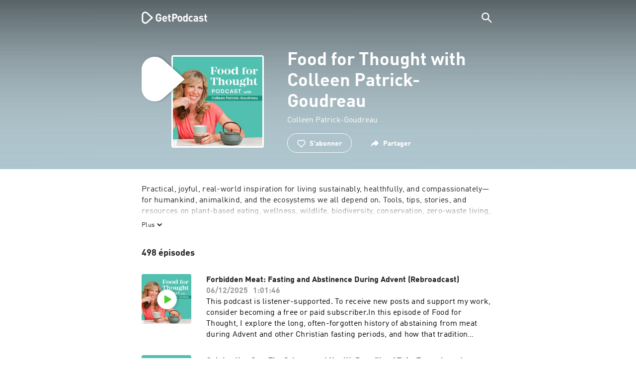

--- FILE ---
content_type: text/html; charset=utf-8
request_url: https://getpodcast.com/fr/podcast/food-for-thought-the-joys-and-benefits-of-living-vegan
body_size: 37449
content:
<!DOCTYPE html><html lang="fr"><head><meta name="next-font-preconnect" /><meta httpEquiv="X-UA-Compatible" content="IE=edge,chrome=1" /><meta name="viewport" content="width=device-width, initial-scale=1.0" /><meta charSet="utf-8" /><meta name="google" content="nopagereadaloud" /><link rel="shortcut icon" href="/assets/favicon.ico" /><link rel="apple-touch-icon" sizes="180x180" href="/assets/apple-touch-icon.png" /><link rel="icon" type="image/png" sizes="48x48" href="/assets/favicon-48x48.png" /><link rel="icon" type="image/png" sizes="32x32" href="/assets/favicon-32x32.png" /><link rel="icon" type="image/png" sizes="16x16" href="/assets/favicon-16x16.png" /><link rel="mask-icon" href="/assets/safari-pinned-tab.svg" color="#5bbad5" /><link rel="preload" href="/assets/fonts/DINWebPro.woff2" as="font" type="font/woff2" crossorigin /><link rel="preload" href="/assets/fonts/DINWebPro-Bold.woff2" as="font" type="font/woff2" crossorigin /><link rel="preload" href="/assets/images/square.png" as="image" /><meta name="msapplication-TileColor" content="#00aba9" /><meta name="google-site-verification" content="SPCausbI1cLetyY_iFCr3T2ZcAiEXhDcu_NFNeFCILE" /><script>
          window.startTime = Date.now();
          !function () { var e = function () { var e, t = "__tcfapiLocator", a = [], n = window; for (; n;) { try { if (n.frames[t]) { e = n; break } } catch (e) { } if (n === window.top) break; n = n.parent } e || (!function e() { var a = n.document, r = !!n.frames[t]; if (!r) if (a.body) { var i = a.createElement("iframe"); i.style.cssText = "display:none", i.name = t, a.body.appendChild(i) } else setTimeout(e, 5); return !r }(), n.__tcfapi = function () { for (var e, t = arguments.length, n = new Array(t), r = 0; r < t; r++)n[r] = arguments[r]; if (!n.length) return a; if ("setGdprApplies" === n[0]) n.length > 3 && 2 === parseInt(n[1], 10) && "boolean" == typeof n[3] && (e = n[3], "function" == typeof n[2] && n[2]("set", !0)); else if ("ping" === n[0]) { var i = { gdprApplies: e, cmpLoaded: !1, cmpStatus: "stub" }; "function" == typeof n[2] && n[2](i) } else a.push(n) }, n.addEventListener("message", (function (e) { var t = "string" == typeof e.data, a = {}; try { a = t ? JSON.parse(e.data) : e.data } catch (e) { } var n = a.__tcfapiCall; n && window.__tcfapi(n.command, n.version, (function (a, r) { var i = { __tcfapiReturn: { returnValue: a, success: r, callId: n.callId } }; t && (i = JSON.stringify(i)), e.source.postMessage(i, "*") }), n.parameter) }), !1)) }; "undefined" != typeof module ? module.exports = e : e() }();
          function UUID(){var x=(new Date).getTime();return"xxxxxxxx-xxxx-4xxx-yxxx-xxxxxxxxxxxx".replace(/[xy]/g,function(e){var t=(x+16*Math.random())%16|0;return x=Math.floor(x/16),("x"==e?t:3&t|8).toString(16)})}function setCookie(e,t,x){var n=new Date;n.setTime(n.getTime()+24*x*60*60*1e3);n="expires="+n.toUTCString();document.cookie=e+"="+t+";"+n+";path=/"}function readCookie(e){for(var t=e+"=",x=document.cookie.split(";"),n=0;n<x.length;n++){for(var o=x[n];" "==o.charAt(0);)o=o.substring(1,o.length);if(0==o.indexOf(t))return o.substring(t.length,o.length)}return null}var uuid,consentCookie=readCookie("authId");null===consentCookie&&setCookie("authId",uuid=UUID(),365);
          </script><script id="rnd_cmp" src="/assets/js/cmp/rnd.js?_=09112021" onLoad="initCMP()" async></script><script id="show-banner">
          function initCMP () {
              RND.CMP.initialize({
                debug: true,
                privacyLink: '/privacy-policy',
                privacyManagerId: 238149,
                languageDetection: true,
                allowedLanguages:  ['de', 'en', 'fr', 'es', 'pt', 'it', 'pl', 'da', 'sv'],
                fallbackLanguage: 'en',
                sp: {
                  config: {
                    baseEndpoint: 'https://cdn.privacy-mgmt.com'
                    ,propertyHref: 'https://getpodcast.com'
                  }
                }
              });
          }</script><style>
  a,abbr,acronym,address,applet,article,aside,audio,b,big,blockquote,body,canvas,caption,center,cite,code,dd,del,details,dfn,div,dl,dt,em,embed,fieldset,figcaption,figure,footer,form,h1,h2,h3,h4,h5,h6,header,hgroup,html,i,iframe,img,ins,kbd,label,legend,li,mark,menu,nav,object,ol,output,p,pre,q,ruby,s,samp,section,small,span,strike,strong,sub,summary,sup,table,tbody,td,tfoot,th,thead,time,tr,tt,u,ul,var,video{margin:0;padding:0;border:0;font-size:100%;vertical-align:baseline}:focus{outline:0}article,aside,details,figcaption,figure,footer,header,hgroup,menu,nav,section{display:block}body{line-height:1}ol,ul{list-style:none}blockquote,q{quotes:none}blockquote:after,blockquote:before,q:after,q:before{content:'';content:none}table{border-collapse:collapse;border-spacing:0}input[type=search]::-webkit-search-cancel-button,input[type=search]::-webkit-search-decoration,input[type=search]::-webkit-search-results-button,input[type=search]::-webkit-search-results-decoration{-webkit-appearance:none;-moz-appearance:none}input[type=search]{-webkit-appearance:none;-moz-appearance:none;-webkit-box-sizing:content-box;-moz-box-sizing:content-box;box-sizing:content-box}textarea{overflow:auto;vertical-align:top;resize:vertical}audio,canvas,video{display:inline-block;max-width:100%}audio:not([controls]){display:none;height:0}[hidden]{display:none}html{font-size:100%;-webkit-text-size-adjust:100%;-ms-text-size-adjust:100%}a:focus{outline:thin dotted}a:active,a:hover{outline:0}img{border:0;-ms-interpolation-mode:bicubic}figure{margin:0}form{margin:0}fieldset{border:1px solid silver;margin:0 2px;padding:.35em .625em .75em}legend{border:0;padding:0;white-space:normal}button,input,select,textarea{font-size:100%;margin:0;vertical-align:baseline}button,input{line-height:normal}button,select{text-transform:none}button,html input[type=button],input[type=reset],input[type=submit]{-webkit-appearance:button;cursor:pointer}button[disabled],html input[disabled]{cursor:default}input[type=checkbox],input[type=radio]{box-sizing:border-box;padding:0}input[type=search]{-webkit-appearance:textfield;-moz-box-sizing:content-box;-webkit-box-sizing:content-box;box-sizing:content-box}input[type=search]::-webkit-search-cancel-button,input[type=search]::-webkit-search-decoration{-webkit-appearance:none}button::-moz-focus-inner,input::-moz-focus-inner{border:0;padding:0}textarea{overflow:auto;vertical-align:top}table{border-collapse:collapse;border-spacing:0}button,html,input,select,textarea{color:#222}::-moz-selection{background:#b3d4fc;text-shadow:none}::selection{background:#b3d4fc;text-shadow:none}img{vertical-align:middle}fieldset{border:0;margin:0;padding:0}textarea{resize:vertical}.chromeframe{margin:.2em 0;background:#ccc;color:#000;padding:.2em 0}em{font-style:italic}strong{font-weight:700}*{box-sizing:border-box}

  @font-face {
    font-family: radio;
    src: local(
            '-apple-system,BlinkMacSystemFont,"Segoe UI",Roboto,"Helvetica Neue",Arial,sans-serif,"Apple Color Emoji","Segoe UI Emoji","Segoe UI Symbol","Noto Color Emoji"'
    ),
    url('/assets/fonts/DINWebPro.woff2') format('woff2');
    font-style: normal;
    font-weight: normal;
    font-display: swap;
    text-rendering: optimizeLegibility;
  }

  @font-face {
    font-family: radio;
    src: local(
            '-apple-system,BlinkMacSystemFont,"Segoe UI",Roboto,"Helvetica Neue",Arial,sans-serif,"Apple Color Emoji","Segoe UI Emoji","Segoe UI Symbol","Noto Color Emoji"'
    ),
    url('/assets/fonts/DINWebPro-Bold.woff2') format('woff2');
    font-style: normal;
    font-weight: bold;
    font-display: swap;
    text-rendering: optimizeLegibility;
  }

  body,
  input {
    font-family: radio;
    font-size: 14px;
    font-weight: normal;
    font-style: normal;
    font-stretch: normal;
    line-height: 1.43;
    letter-spacing: 0.25px;
    color: #1e1e1e;
    -webkit-overflow-scrolling: touch;
  }

  html,
  body {
    height: 100%;
    width: 100%;
  }

  .playbutton-stage {
    padding: 5px 0 0 5px;
  }
  .playbutton-stage .playbutton-styled {
    max-width: 70px !important;
  }
  .playbutton-stage .svgIcon svg {
    width: 70px;
    height: 70px;
  }

  .playbutton-cover {
    padding-left: 4px;
    padding-top: 4px;
  }
  .playbutton-cover .playbutton-styled {
    max-width: 50px !important;
  }
  .playbutton-cover .svgIcon svg {
    width: 50px;
    height: 50px;
  }

  .playbutton-sticky .playbutton-styled {
    max-width: 57px !important;
    
  }
  .playbutton-sticky .svgIcon svg {
    width: 57px;
    height: 57px;
  }
  
  @media (min-width: 768px) {
    .playbutton-sticky {
      padding-top: 4px;
    }
  }
  @media (max-width: 767px) {
    .playbutton-cover {
      padding-left: 2px;
      padding-top: 2px;
    }
    .playbutton-cover .playbutton-styled {
      max-width: 42px !important;
    }
    .playbutton-cover .svgIcon svg {
      width: 42px;
      height: 42px;
    }
    .playbutton-sticky .playbutton-styled {
      max-width: 40px !important;
    }
    .playbutton-sticky .svgIcon svg {
      width: 40px;
      height: 40px;
    } 
  }
</style><title>Food for Thought with Colleen Patrick-Goudreau | Écouter le podcast</title><meta name="description" content="Écoutez le podcast Food for Thought with Colleen Patrick-Goudreau gratuitement sur GetPodcast. Tous les podcasts dans un seul endroit. À découvrir maintenant !" /><meta name="robots" content="index,follow,max-snippet:-1,max-image-preview:large" /><meta property="og:url" content="https://getpodcast.com/fr/podcast/food-for-thought-the-joys-and-benefits-of-living-vegan" /><meta property="og:title" content="Food for Thought with Colleen Patrick-Goudreau" /><meta property="og:description" content="Écoutez Food for Thought with Colleen Patrick-Goudreau sur GetPodcast" /><meta property="og:type" content="website" /><meta property="og:site_name" content="GetPodcast" /><meta property="og:image" content="https://getpodcast.com/assets/images/splash/logo-1200x630.png" /><meta name="twitter:card" content="summary_large_image" /><meta name="twitter:title" content="Food for Thought with Colleen Patrick-Goudreau" /><meta name="twitter:description" content="Écoutez Food for Thought with Colleen Patrick-Goudreau sur GetPodcast" /><meta name="twitter:image" content="https://getpodcast.com/assets/images/splash/logo-1200x630.png" /><link rel="alternate" hrefLang="de-at" href="https://getpodcast.com/at/podcast/food-for-thought-the-joys-and-benefits-of-living-vegan" /><link rel="alternate" hrefLang="de-de" href="https://getpodcast.com/de/podcast/food-for-thought-the-joys-and-benefits-of-living-vegan" /><link rel="alternate" hrefLang="de" href="https://getpodcast.com/de/podcast/food-for-thought-the-joys-and-benefits-of-living-vegan" /><link rel="alternate" hrefLang="da" href="https://getpodcast.com/dk/podcast/food-for-thought-the-joys-and-benefits-of-living-vegan" /><link rel="alternate" hrefLang="es" href="https://getpodcast.com/es/podcast/food-for-thought-the-joys-and-benefits-of-living-vegan" /><link rel="alternate" hrefLang="fr" href="https://getpodcast.com/fr/podcast/food-for-thought-the-joys-and-benefits-of-living-vegan" /><link rel="alternate" hrefLang="en-gb" href="https://getpodcast.com/uk/podcast/food-for-thought-the-joys-and-benefits-of-living-vegan" /><link rel="alternate" hrefLang="it" href="https://getpodcast.com/it/podcast/food-for-thought-the-joys-and-benefits-of-living-vegan" /><link rel="alternate" hrefLang="pl" href="https://getpodcast.com/pl/podcast/food-for-thought-the-joys-and-benefits-of-living-vegan" /><link rel="alternate" hrefLang="pt" href="https://getpodcast.com/pt/podcast/food-for-thought-the-joys-and-benefits-of-living-vegan" /><link rel="alternate" hrefLang="sv" href="https://getpodcast.com/se/podcast/food-for-thought-the-joys-and-benefits-of-living-vegan" /><link rel="alternate" hrefLang="en-us" href="https://getpodcast.com/podcast/food-for-thought-the-joys-and-benefits-of-living-vegan" /><link rel="alternate" hrefLang="en" href="https://getpodcast.com/podcast/food-for-thought-the-joys-and-benefits-of-living-vegan" /><link rel="canonical" href="https://getpodcast.com/fr/podcast/food-for-thought-the-joys-and-benefits-of-living-vegan" /><link rel="preload" href="https://podcast-images-prod.radio-assets.com/300/food-for-thought-the-joys-and-benefits-of-living-vegan.jpeg?version=1321c0ae19502f1cd40668d4bf24b03a534d679d" as="image" /><meta name="next-head-count" content="45" /><noscript data-n-css></noscript><script defer noModule src="/_next/static/chunks/polyfills-5cd94c89d3acac5f.js"></script><script src="/_next/static/chunks/webpack-4a1853a56933a9c7.js" defer></script><script src="/_next/static/chunks/framework-4cc980c1fc92f87d.js" defer></script><script src="/_next/static/chunks/main-07181bb3a1035316.js" defer></script><script src="/_next/static/chunks/pages/_app-97dd806ad24fd392.js" defer></script><script src="/_next/static/chunks/29107295-a2d0c8e72019a3ed.js" defer></script><script src="/_next/static/chunks/858-34a49e26c029909d.js" defer></script><script src="/_next/static/chunks/641-daa966751dca1081.js" defer></script><script src="/_next/static/chunks/pages/podcast/%5Bpodcast%5D-8c0d2ffdfff6c5f4.js" defer></script><script src="/_next/static/TLVfm-ZRIW0FvGABBmXx5/_buildManifest.js" defer></script><script src="/_next/static/TLVfm-ZRIW0FvGABBmXx5/_ssgManifest.js" defer></script><script src="/_next/static/TLVfm-ZRIW0FvGABBmXx5/_middlewareManifest.js" defer></script><style id="__jsx-2850323686">#nprogress{pointer-events:none;}#nprogress .bar{background:#64e646;position:fixed;z-index:9999;top:0;left:0;width:100%;height:2px;}#nprogress .peg{display:block;position:absolute;right:0px;width:100px;height:100%;box-shadow:0 0 10px #64e646,0 0 5px #64e646;opacity:1;-webkit-transform:rotate(3deg) translate(0px,-4px);-ms-transform:rotate(3deg) translate(0px,-4px);-webkit-transform:rotate(3deg) translate(0px,-4px);-ms-transform:rotate(3deg) translate(0px,-4px);transform:rotate(3deg) translate(0px,-4px);}#nprogress .spinner{display:block;position:fixed;z-index:1031;top:15px;right:15px;}#nprogress .spinner-icon{width:18px;height:18px;box-sizing:border-box;border:solid 2px transparent;border-top-color:#64e646;border-left-color:#64e646;border-radius:50%;-webkit-animation:nprogresss-spinner 400ms linear infinite;-webkit-animation:nprogress-spinner 400ms linear infinite;animation:nprogress-spinner 400ms linear infinite;}.nprogress-custom-parent{overflow:hidden;position:relative;}.nprogress-custom-parent #nprogress .spinner,.nprogress-custom-parent #nprogress .bar{position:absolute;}@-webkit-keyframes nprogress-spinner{0%{-webkit-transform:rotate(0deg);}100%{-webkit-transform:rotate(360deg);}}@-webkit-keyframes nprogress-spinner{0%{-webkit-transform:rotate(0deg);-ms-transform:rotate(0deg);transform:rotate(0deg);}100%{-webkit-transform:rotate(360deg);-ms-transform:rotate(360deg);transform:rotate(360deg);}}@keyframes nprogress-spinner{0%{-webkit-transform:rotate(0deg);-ms-transform:rotate(0deg);transform:rotate(0deg);}100%{-webkit-transform:rotate(360deg);-ms-transform:rotate(360deg);transform:rotate(360deg);}}</style><style data-styled data-styled-version="5.3.3">.iFtXGS{width:106px;vertical-align:middle;position:relative;}/*!sc*/
.iFtXGS path#icon{fill:#FFFFFF;}/*!sc*/
.iFtXGS path#text{fill:#FFFFFF;}/*!sc*/
@media (min-width:768px){.iFtXGS{width:132px;}}/*!sc*/
.ktXSIt{width:106px;vertical-align:middle;position:relative;}/*!sc*/
.ktXSIt path#icon{fill:#64E646;}/*!sc*/
.ktXSIt path#text{fill:#1E1E1E;}/*!sc*/
@media (min-width:768px){.ktXSIt{width:132px;}}/*!sc*/
data-styled.g1[id="Logo__SVG-sc-kn26s8-0"]{content:"iFtXGS,ktXSIt,"}/*!sc*/
.bwiwIZ{width:28px;height:28px;vertical-align:middle;outline:none;}/*!sc*/
.bwiwIZ:active{outline:none;}/*!sc*/
data-styled.g2[id="Icon__SVG-sc-pqbdkr-0"]{content:"bwiwIZ,"}/*!sc*/
.fryuta{-webkit-user-select:none;-moz-user-select:none;-ms-user-select:none;user-select:none;cursor:pointer;z-index:10;}/*!sc*/
.fryuta #close,.fryuta #search{stroke:#FFFFFF;}/*!sc*/
@media (min-width:768px){.fryuta{width:30px;height:30px;}}/*!sc*/
data-styled.g4[id="NavigationSearch__StyledIcon-sc-9nolk2-0"]{content:"fryuta,"}/*!sc*/
.fajCMX{position:relative;}/*!sc*/
data-styled.g6[id="NavigationSearch__Wrapper-sc-9nolk2-2"]{content:"fajCMX,"}/*!sc*/
.WWFqg{-webkit-transition:all ease-out 0.15s;transition:all ease-out 0.15s;display:-webkit-inline-box;display:-webkit-inline-flex;display:-ms-inline-flexbox;display:inline-flex;position:relative;padding-left:4px;z-index:9;}/*!sc*/
@media (min-width:768px){.WWFqg{height:30px;}}/*!sc*/
data-styled.g7[id="NavigationSearch__ButtonWrapper-sc-9nolk2-3"]{content:"WWFqg,"}/*!sc*/
.jVgKCw{display:-webkit-box;display:-webkit-flex;display:-ms-flexbox;display:flex;-webkit-align-items:center;-webkit-box-align:center;-ms-flex-align:center;align-items:center;}/*!sc*/
data-styled.g9[id="NavigationSearch__NoForm-sc-9nolk2-5"]{content:"jVgKCw,"}/*!sc*/
.eJcxag{max-width:710px;margin:0 auto;width:100%;}/*!sc*/
data-styled.g10[id="components__PageWrapper-sc-1nvrcl0-0"]{content:"eJcxag,"}/*!sc*/
.bYgKjR{-webkit-user-select:none;-moz-user-select:none;-ms-user-select:none;user-select:none;-webkit-backface-visibility:hidden;backface-visibility:hidden;-webkit-tap-highlight-color:transparent;-webkit-transition:all ease-out 0.15s;transition:all ease-out 0.15s;background-color:transparent;position:fixed;padding:0 20px;width:100%;height:60px;line-height:60px;z-index:1000;box-shadow:none;}/*!sc*/
@media (min-width:768px){.bYgKjR{height:70px;line-height:70px;}}/*!sc*/
data-styled.g12[id="Navigation__Wrapper-sc-uvqu1e-0"]{content:"bYgKjR,"}/*!sc*/
.gAMANT{margin:0 auto;width:100%;display:grid;grid-template-columns:106px auto;grid-template-rows:100%;grid-template-areas:logo . search;-webkit-align-items:center;-webkit-box-align:center;-ms-flex-align:center;align-items:center;}/*!sc*/
data-styled.g13[id="Navigation__Inner-sc-uvqu1e-1"]{content:"gAMANT,"}/*!sc*/
.gcGHxD{justify-self:end;top:1px;}/*!sc*/
data-styled.g14[id="Navigation__StyledSearch-sc-uvqu1e-2"]{content:"gcGHxD,"}/*!sc*/
.crfOsF:hover,.crfOsF:active,.crfOsF:focus{outline:0;}/*!sc*/
data-styled.g15[id="Navigation__LogoLink-sc-uvqu1e-3"]{content:"crfOsF,"}/*!sc*/
.bAbvEL{width:18px;height:18px;background-size:18px 18px;background-repeat:no-repeat;background-position:center;background-image:url( /assets/images/flags/fr@1x.png );}/*!sc*/
@media (-webkit-min-device-pixel-ratio:2), ( min--moz-device-pixel-ratio:2), ( -o-min-device-pixel-ratio:2/1), ( min-device-pixel-ratio:2), ( min-resolution:192dpi), ( min-resolution:2dppx){.bAbvEL{background-image:url( /assets/images/flags/fr@2x.png );}}/*!sc*/
@media (-webkit-min-device-pixel-ratio:3), ( min--moz-device-pixel-ratio:3), ( -o-min-device-pixel-ratio:3/1), ( min-device-pixel-ratio:3), ( min-resolution:384dpi), ( min-resolution:3dppx){.bAbvEL{background-image:url( /assets/images/flags/fr@3x.png);}}/*!sc*/
data-styled.g16[id="CountryIcon-sc-1mwhrcq-0"]{content:"bAbvEL,"}/*!sc*/
.ktyzes{display:inline-block;text-align:center;-webkit-text-decoration:none;text-decoration:none;position:relative;z-index:0;padding-left:23px;}/*!sc*/
data-styled.g17[id="LanguagePicker__Label-sc-1kxex54-0"]{content:"ktyzes,"}/*!sc*/
.gwscSw{position:absolute;width:18px;height:18px;left:0;top:0;}/*!sc*/
data-styled.g18[id="LanguagePicker__StyledCountryIcon-sc-1kxex54-1"]{content:"gwscSw,"}/*!sc*/
.lpiikl{width:14px;height:14px;z-index:0;-webkit-transform:rotate(-90deg);-ms-transform:rotate(-90deg);transform:rotate(-90deg);position:relative;margin-left:5px;top:2px;}/*!sc*/
data-styled.g19[id="LanguagePicker__StyledChevron-sc-1kxex54-2"]{content:"lpiikl,"}/*!sc*/
.dcraAT{text-align:center;-webkit-text-decoration:none;text-decoration:none;color:#1E1E1E;-webkit-user-select:none;-moz-user-select:none;-ms-user-select:none;user-select:none;-webkit-tap-highlight-color:transparent;}/*!sc*/
.dcraAT:hover,.dcraAT:active,.dcraAT:focus{outline:0;}/*!sc*/
data-styled.g20[id="LanguagePicker__StyledLink-sc-1kxex54-3"]{content:"dcraAT,"}/*!sc*/
.hfrvzp{display:none;}/*!sc*/
@media (min-width:768px){.hfrvzp{display:inline-block;}}/*!sc*/
.fRrCPG{display:inline-block;}/*!sc*/
@media (min-width:768px){.fRrCPG{display:inline-block;}}/*!sc*/
data-styled.g21[id="AppLink__LinkApp-sc-54x8rf-0"]{content:"hfrvzp,fRrCPG,"}/*!sc*/
.hTgDSs{display:block;width:100%;text-align:center;}/*!sc*/
@media (min-width:768px){.hTgDSs{display:inherit;width:auto;padding-right:0;text-align:left;-webkit-box-pack:center;-webkit-justify-content:center;-ms-flex-pack:center;justify-content:center;-webkit-align-items:center;-webkit-box-align:center;-ms-flex-align:center;align-items:center;}.hTgDSs .AppLink-sc-54x8rf-2:first-child{margin-right:10px;}}/*!sc*/
data-styled.g24[id="AppLinks__Wrapper-sc-qg55x-0"]{content:"hTgDSs,"}/*!sc*/
.kuCzjq{-webkit-flex-shrink:0;-ms-flex-negative:0;flex-shrink:0;padding:50px 20px 90px 20px;background-color:rgba(240,240,240,0.6);}/*!sc*/
@media (min-width:768px){.kuCzjq{padding:50px 20px 110px 20px;}}/*!sc*/
data-styled.g25[id="Footer__Wrapper-sc-1hapenx-0"]{content:"kuCzjq,"}/*!sc*/
.HPTmn{font-size:16px;font-weight:bold;font-style:normal;font-stretch:normal;line-height:1.38;-webkit-letter-spacing:0.28px;-moz-letter-spacing:0.28px;-ms-letter-spacing:0.28px;letter-spacing:0.28px;text-align:center;}/*!sc*/
data-styled.g28[id="Footer__Main-sc-1hapenx-3"]{content:"HPTmn,"}/*!sc*/
.hKOoUz{font-weight:normal;}/*!sc*/
data-styled.g29[id="Footer__Secondary-sc-1hapenx-4"]{content:"hKOoUz,"}/*!sc*/
.voMYQ{position:relative;text-align:center;white-space:nowrap;}/*!sc*/
data-styled.g30[id="Footer__LinkItem-sc-1hapenx-5"]{content:"voMYQ,"}/*!sc*/
.eHHIBo{display:-webkit-box;display:-webkit-flex;display:-ms-flexbox;display:flex;-webkit-flex-wrap:wrap;-ms-flex-wrap:wrap;flex-wrap:wrap;width:100%;margin:50px auto;padding:0 5px;-webkit-box-pack:center;-webkit-justify-content:center;-ms-flex-pack:center;justify-content:center;}/*!sc*/
.eHHIBo .Footer__LinkItem-sc-1hapenx-5{padding:5px 10px;}/*!sc*/
@media (min-width:768px){.eHHIBo{margin:0 auto 0 0;width:auto;padding:0 0 0 5px;}.eHHIBo .Footer__LinkItem-sc-1hapenx-5{padding:0;}}/*!sc*/
data-styled.g31[id="Footer__Links-sc-1hapenx-6"]{content:"eHHIBo,"}/*!sc*/
.hvskIS{text-align:center;-webkit-text-decoration:none;text-decoration:none;color:#1E1E1E;-webkit-user-select:none;-moz-user-select:none;-ms-user-select:none;user-select:none;-webkit-tap-highlight-color:transparent;}/*!sc*/
.hvskIS:hover,.hvskIS:active,.hvskIS:focus{outline:0;}/*!sc*/
@media (min-width:768px){.hvskIS{margin-right:20px;}}/*!sc*/
data-styled.g32[id="Footer__StyledLink-sc-1hapenx-7"]{content:"hvskIS,"}/*!sc*/
.hChjHW{margin:0;padding:0;background:transparent;border:none;text-align:center;-webkit-text-decoration:none;text-decoration:none;font-size:inherit;font-family:inherit;color:#1E1E1E;-webkit-user-select:none;-moz-user-select:none;-ms-user-select:none;user-select:none;-webkit-tap-highlight-color:transparent;}/*!sc*/
.hChjHW:hover,.hChjHW:active,.hChjHW:focus{outline:0;}/*!sc*/
@media (min-width:768px){.hChjHW{margin-right:20px;}}/*!sc*/
data-styled.g33[id="Footer__StyledLinkLikeButton-sc-1hapenx-8"]{content:"hChjHW,"}/*!sc*/
.eaaKzR{display:-webkit-box;display:-webkit-flex;display:-ms-flexbox;display:flex;padding:0 5px;width:100%;-webkit-align-items:flex-end;-webkit-box-align:flex-end;-ms-flex-align:flex-end;align-items:flex-end;-webkit-box-pack:justify;-webkit-justify-content:space-between;-ms-flex-pack:justify;justify-content:space-between;}/*!sc*/
@media (min-width:768px){.eaaKzR{max-width:240px;margin:0 auto;padding:0 5px 0 20px;}}/*!sc*/
data-styled.g34[id="Footer__Legal-sc-1hapenx-9"]{content:"eaaKzR,"}/*!sc*/
.QJCCy{white-space:nowrap;text-align:center;-webkit-text-decoration:none;text-decoration:none;color:#1E1E1E;padding-right:20px;-webkit-user-select:none;-moz-user-select:none;-ms-user-select:none;user-select:none;-webkit-tap-highlight-color:transparent;}/*!sc*/
.QJCCy:hover,.QJCCy:active,.QJCCy:focus{outline:0;}/*!sc*/
data-styled.g35[id="Footer__Copyright-sc-1hapenx-10"]{content:"QJCCy,"}/*!sc*/
@media (min-width:768px){.bNufPO{display:-webkit-box;display:-webkit-flex;display:-ms-flexbox;display:flex;-webkit-align-items:flex-end;-webkit-box-align:flex-end;-ms-flex-align:flex-end;align-items:flex-end;-webkit-box-pack:justify;-webkit-justify-content:space-between;-ms-flex-pack:justify;justify-content:space-between;margin-top:40px;}}/*!sc*/
data-styled.g37[id="Footer__FooterLinks-sc-1hapenx-12"]{content:"bNufPO,"}/*!sc*/
.kFxaEa{text-align:center;padding-top:45px;}/*!sc*/
data-styled.g38[id="Footer__StyledAppLinks-sc-1hapenx-13"]{content:"kFxaEa,"}/*!sc*/
.hcePJY{margin-top:25px;}/*!sc*/
@media (min-width:768px){.hcePJY{margin-top:0;}}/*!sc*/
data-styled.g39[id="Logo__LogoContainer-sc-1zms5r-0"]{content:"hcePJY,"}/*!sc*/
.kHxrAE{min-height:100%;position:relative;}/*!sc*/
data-styled.g47[id="Page__Wrapper-sc-1ch93uo-0"]{content:"kHxrAE,"}/*!sc*/
.fzXDGp{min-height:100vh;display:-webkit-box;display:-webkit-flex;display:-ms-flexbox;display:flex;-webkit-flex-direction:column;-ms-flex-direction:column;flex-direction:column;-webkit-align-items:stretch;-webkit-box-align:stretch;-ms-flex-align:stretch;align-items:stretch;}/*!sc*/
data-styled.g48[id="Page-sc-1ch93uo-1"]{content:"fzXDGp,"}/*!sc*/
.ehtDuQ{-webkit-box-flex:1;-webkit-flex-grow:1;-ms-flex-positive:1;flex-grow:1;}/*!sc*/
data-styled.g49[id="Page__Main-sc-1ch93uo-2"]{content:"ehtDuQ,"}/*!sc*/
.iKbVVI:hover{-webkit-filter:drop-shadow(0 0 4px rgba(0,0,0,0.5));-webkit-filter:drop-shadow(0 0 4px rgba(0,0,0,0.5));filter:drop-shadow(0 0 4px rgba(0,0,0,0.5));}/*!sc*/
.iKbVVI:active{-webkit-filter:drop-shadow(0 0 4px rgba(0,0,0,1));-webkit-filter:drop-shadow(0 0 4px rgba(0,0,0,1));filter:drop-shadow(0 0 4px rgba(0,0,0,1));}/*!sc*/
@supports (-webkit-overflow-scrolling:touch){.iKbVVI:hover,.iKbVVI:active{-webkit-filter:none;-webkit-filter:none;filter:none;}}/*!sc*/
.iKbVVI .playbutton-styled{-webkit-animation:2s linear infinite svg-animation;animation:2s linear infinite svg-animation;fill:none;max-width:40px;}/*!sc*/
.iKbVVI > svg circle{display:block;fill:none;stroke:white;stroke-linecap:round;stroke-width:10px;}/*!sc*/
@media all and (-ms-high-contrast:none){.iKbVVI > svg circle{stroke-width:0;}}/*!sc*/
.iKbVVI > svg circle.animated{-webkit-animation:1.4s ease-in-out infinite both circle-animation;animation:1.4s ease-in-out infinite both circle-animation;stroke-dasharray:283;stroke-dashoffset:280;-webkit-transform-origin:50% 50%;-ms-transform-origin:50% 50%;transform-origin:50% 50%;}/*!sc*/
@-webkit-keyframes svg-animation{0%{-webkit-transform:rotateZ(0deg);-ms-transform:rotateZ(0deg);transform:rotateZ(0deg);}100%{-webkit-transform:rotateZ(360deg);-ms-transform:rotateZ(360deg);transform:rotateZ(360deg);}}/*!sc*/
@keyframes svg-animation{0%{-webkit-transform:rotateZ(0deg);-ms-transform:rotateZ(0deg);transform:rotateZ(0deg);}100%{-webkit-transform:rotateZ(360deg);-ms-transform:rotateZ(360deg);transform:rotateZ(360deg);}}/*!sc*/
@-webkit-keyframes circle-animation{0%,25%{stroke-dashoffset:280;-webkit-transform:rotate(0);-ms-transform:rotate(0);transform:rotate(0);}50%,75%{stroke-dashoffset:75;-webkit-transform:rotate(45deg);-ms-transform:rotate(45deg);transform:rotate(45deg);}100%{stroke-dashoffset:280;-webkit-transform:rotate(360deg);-ms-transform:rotate(360deg);transform:rotate(360deg);}}/*!sc*/
@keyframes circle-animation{0%,25%{stroke-dashoffset:280;-webkit-transform:rotate(0);-ms-transform:rotate(0);transform:rotate(0);}50%,75%{stroke-dashoffset:75;-webkit-transform:rotate(45deg);-ms-transform:rotate(45deg);transform:rotate(45deg);}100%{stroke-dashoffset:280;-webkit-transform:rotate(360deg);-ms-transform:rotate(360deg);transform:rotate(360deg);}}/*!sc*/
data-styled.g50[id="Toggle-sc-vfpwvg-0"]{content:"iKbVVI,"}/*!sc*/
.OGnju{width:100%;height:auto;border-radius:4px;background-size:cover;background-position:top center;background-repeat:no-repeat;background-color:#f0f0f0;box-shadow:0 0 10px 0 rgba(0,0,0,0);-webkit-transition:box-shadow linear 0.1s;transition:box-shadow linear 0.1s;position:relative;background-image:url("https://podcast-images-prod.radio-assets.com/300/food-for-thought-the-joys-and-benefits-of-living-vegan.jpeg?version=1321c0ae19502f1cd40668d4bf24b03a534d679d");}/*!sc*/
.ialYGk{width:100%;height:auto;border-radius:4px;background-size:cover;background-position:top center;background-repeat:no-repeat;background-color:#f0f0f0;box-shadow:0 0 10px 0 rgba(0,0,0,0);-webkit-transition:box-shadow linear 0.1s;transition:box-shadow linear 0.1s;position:relative;}/*!sc*/
data-styled.g52[id="Cover__CoverImage-sc-8sp4zu-1"]{content:"OGnju,ialYGk,"}/*!sc*/
.lhSQxY{width:100%;border-radius:4px;position:relative;-webkit-transition:box-shadow linear 0.1s;transition:box-shadow linear 0.1s;border:solid 3px #ffffff;}/*!sc*/
.lhSQxY .Cover__CoverImage-sc-8sp4zu-1{border-radius:0;}/*!sc*/
.zuTsf{width:100%;border-radius:4px;position:relative;-webkit-transition:box-shadow linear 0.1s;transition:box-shadow linear 0.1s;}/*!sc*/
data-styled.g53[id="Cover__CoverWrapper-sc-8sp4zu-2"]{content:"lhSQxY,zuTsf,"}/*!sc*/
.dpHJdL{background-color:#aec6cf;background-image:url(/assets/images/overlay/header.png);background-size:100% 100%;min-height:380px;padding-top:74px;padding-bottom:30px;-webkit-transition:background linear 0.5s;transition:background linear 0.5s;}/*!sc*/
@media (min-width:768px){.dpHJdL{min-height:340px;padding-top:100px;padding-bottom:30px;}}/*!sc*/
data-styled.g68[id="StageWrapper__Wrapper-sc-1qxjyh3-0"]{content:"dpHJdL,"}/*!sc*/
.bSBTOJ{margin-bottom:40px;position:relative;word-wrap:break-word;display:-webkit-box;-webkit-line-clamp:5;-webkit-box-orient:vertical;overflow:hidden;white-space:pre-wrap;}/*!sc*/
@media (min-width:768px){.bSBTOJ{-webkit-line-clamp:4;font-size:16px;line-height:1.38;-webkit-letter-spacing:0.28px;-moz-letter-spacing:0.28px;-ms-letter-spacing:0.28px;letter-spacing:0.28px;}}/*!sc*/
.bSBTOJ a{color:#1E1E1E;-webkit-transition:color linear .1s;transition:color linear .1s;}/*!sc*/
.bSBTOJ a:visited{color:#1E1E1E;}/*!sc*/
.bSBTOJ a:hover,.bSBTOJ a:active{color:#64E646;}/*!sc*/
.bSBTOJ p,.bSBTOJ ul,.bSBTOJ ol{margin-top:15px;margin-bottom:15px;}/*!sc*/
.bSBTOJ ul,.bSBTOJ ol{list-style-type:disc;list-style-position:inside;}/*!sc*/
.bSBTOJ ul li,.bSBTOJ ol li{padding-left:10px;}/*!sc*/
.bSBTOJ > :first-child{margin-top:0px;}/*!sc*/
.bSBTOJ > :last-child{margin-bottom:0px;}/*!sc*/
.bSBTOJ .loadingLines{margin-bottom:50px;}/*!sc*/
data-styled.g70[id="DescriptionContent-sc-5yqs0z-0"]{content:"bSBTOJ,"}/*!sc*/
.dtdxnF{-webkit-user-select:none;-moz-user-select:none;-ms-user-select:none;user-select:none;-webkit-tap-highlight-color:transparent;cursor:pointer;width:45px;height:45px;}/*!sc*/
.dtdxnF:hover,.dtdxnF:active,.dtdxnF:focus{outline:0;}/*!sc*/
@media (min-width:768px){.dtdxnF{width:57px;height:57px;}}/*!sc*/
data-styled.g75[id="EpisodeCover__ToggleButton-sc-qskan5-0"]{content:"dtdxnF,"}/*!sc*/
.dLfvcZ{position:absolute;width:100%;height:100%;z-index:100;display:-webkit-box;display:-webkit-flex;display:-ms-flexbox;display:flex;-webkit-box-pack:center;-webkit-justify-content:center;-ms-flex-pack:center;justify-content:center;-webkit-align-items:center;-webkit-box-align:center;-ms-flex-align:center;align-items:center;cursor:pointer;border-radius:4px;-webkit-transition:all linear 0.2s;transition:all linear 0.2s;}/*!sc*/
data-styled.g76[id="EpisodeCover__CoverButton-sc-qskan5-1"]{content:"dLfvcZ,"}/*!sc*/
.iRQdbT{width:100%;height:100%;}/*!sc*/
data-styled.g78[id="EpisodeListItem__Visual-sc-1ofbbx7-0"]{content:"iRQdbT,"}/*!sc*/
.gRFRIp{display:-webkit-box;display:-webkit-flex;display:-ms-flexbox;display:flex;padding-top:3px;}/*!sc*/
@media (min-width:768px){.gRFRIp{padding-top:1px;}}/*!sc*/
data-styled.g79[id="EpisodeListItem__Text-sc-1ofbbx7-1"]{content:"gRFRIp,"}/*!sc*/
.gyzhSv{font-size:16px;font-weight:bold;font-style:normal;font-stretch:normal;line-height:1.4;-webkit-letter-spacing:normal;-moz-letter-spacing:normal;-ms-letter-spacing:normal;letter-spacing:normal;text-align:left;color:#1E1E1E;}/*!sc*/
data-styled.g80[id="EpisodeListItem__EpisodeName-sc-1ofbbx7-2"]{content:"gyzhSv,"}/*!sc*/
.eRcJhA{word-break:break-word;line-height:1.4;cursor:pointer;color:#000;display:-webkit-box;-webkit-line-clamp:10;-webkit-box-orient:vertical;overflow:hidden;max-width:100%;}/*!sc*/
@media (min-width:768px){.eRcJhA{font-size:16px;line-height:1.4;-webkit-line-clamp:4;}}/*!sc*/
.eRcJhA a{color:#1E1E1E;-webkit-transition:color linear .1s;transition:color linear .1s;}/*!sc*/
.eRcJhA a:visited{color:#1E1E1E;}/*!sc*/
.eRcJhA a:hover,.eRcJhA a:active{color:#64E646;}/*!sc*/
.eRcJhA p,.eRcJhA ul,.eRcJhA ol{margin-top:15px;margin-bottom:15px;}/*!sc*/
.eRcJhA ul,.eRcJhA ol{list-style-type:disc;list-style-position:inside;}/*!sc*/
.eRcJhA ul li,.eRcJhA ol li{padding-left:10px;}/*!sc*/
.eRcJhA > :first-child{margin-top:0px;}/*!sc*/
.eRcJhA > :last-child{margin-bottom:0px;}/*!sc*/
.eRcJhA .loadingLines{margin-bottom:50px;}/*!sc*/
data-styled.g81[id="EpisodeListItem__EpisodeDescription-sc-1ofbbx7-3"]{content:"eRcJhA,"}/*!sc*/
.hOLcyk{display:-webkit-box;display:-webkit-flex;display:-ms-flexbox;display:flex;}/*!sc*/
data-styled.g82[id="EpisodeListItem__EpisodeMetaList-sc-1ofbbx7-4"]{content:"hOLcyk,"}/*!sc*/
.hBjlcE{font-size:16px;font-weight:bold;font-style:normal;font-stretch:normal;line-height:1.4;-webkit-letter-spacing:normal;-moz-letter-spacing:normal;-ms-letter-spacing:normal;letter-spacing:normal;text-align:left;color:#1E1E1E;color:#989898;margin-right:10px;}/*!sc*/
data-styled.g83[id="EpisodeListItem__EpisodeMeta-sc-1ofbbx7-5"]{content:"hBjlcE,"}/*!sc*/
.etryi{-webkit-user-select:none;-moz-user-select:none;-ms-user-select:none;user-select:none;-webkit-tap-highlight-color:transparent;display:inline-block;-webkit-text-decoration:none;text-decoration:none;}/*!sc*/
.etryi:hover,.etryi:active,.etryi:focus{outline:0;}/*!sc*/
data-styled.g84[id="EpisodeListItem__EpisodeLink-sc-1ofbbx7-6"]{content:"etryi,"}/*!sc*/
.cjRilX{display:grid;grid-template-columns:80px auto;grid-column-gap:20px;margin-bottom:30px;-webkit-align-items:center;-webkit-box-align:center;-ms-flex-align:center;align-items:center;justify-items:start;}/*!sc*/
@media (min-width:768px){.cjRilX{grid-template-columns:100px auto;grid-column-gap:30px;}}/*!sc*/
.cjRilX:hover .EpisodeCover-sc-qskan5-2{box-shadow:0 0 10px 0 rgba(0,0,0,0.5);}/*!sc*/
.cjRilX:active .EpisodeCover-sc-qskan5-2{box-shadow:0 0 10px 0 #000000;}/*!sc*/
data-styled.g85[id="EpisodeListItem__Wrapper-sc-1ofbbx7-7"]{content:"cjRilX,"}/*!sc*/
.hEiCcl{border-radius:4px;border:solid 1px #1e1e1e;padding:20px 20px 20px 20px;margin-bottom:40px;}/*!sc*/
@media (min-width:768px){.hEiCcl{padding:30px 30px 30px 30px;margin-top:20px;margin-bottom:35px;}}/*!sc*/
data-styled.g86[id="EpisodeList__Wrapper-sc-7k8d2n-0"]{content:"hEiCcl,"}/*!sc*/
.ddkvFf{text-align:left;}/*!sc*/
@media (min-width:768px){.ddkvFf{font-size:16px;line-height:1.5;-webkit-letter-spacing:normal;-moz-letter-spacing:normal;-ms-letter-spacing:normal;letter-spacing:normal;}}/*!sc*/
data-styled.g87[id="EpisodeList__Paragraph-sc-7k8d2n-1"]{content:"ddkvFf,"}/*!sc*/
.dOuPOs{height:28px;top:3px;left:0;position:absolute;-webkit-filter:drop-shadow(2px 0 2px rgba(0,0,0,0.3));-webkit-filter:drop-shadow(2px 0 2px rgba(0,0,0,0.3));filter:drop-shadow(2px 0 2px rgba(0,0,0,0.3));}/*!sc*/
.dOuPOs path{fill:#64E646;}/*!sc*/
@media (min-width:768px){.dOuPOs{height:38px;}}/*!sc*/
data-styled.g88[id="EpisodeList__StyledBubble-sc-7k8d2n-2"]{content:"dOuPOs,"}/*!sc*/
.fdFzRy{display:-webkit-box;display:-webkit-flex;display:-ms-flexbox;display:flex;}/*!sc*/
data-styled.g89[id="EpisodeList__Content-sc-7k8d2n-3"]{content:"fdFzRy,"}/*!sc*/
.hnTEWy{padding-right:16px;padding-left:18px;position:relative;}/*!sc*/
.hnTEWy .Cover__CoverWrapper-sc-8sp4zu-2{width:62px;height:62px;}/*!sc*/
@media (min-width:768px){.hnTEWy{padding-left:24px;padding-right:25px;}.hnTEWy .Cover__CoverWrapper-sc-8sp4zu-2{width:86px;height:86px;}}/*!sc*/
data-styled.g90[id="EpisodeList__Visual-sc-7k8d2n-4"]{content:"hnTEWy,"}/*!sc*/
.gKbRrO{padding-top:4px;text-align:right;}/*!sc*/
data-styled.g91[id="EpisodeList__Text-sc-7k8d2n-5"]{content:"gKbRrO,"}/*!sc*/
.jxdKgy{text-align:right;padding:15px 0 0 0;}/*!sc*/
@media (min-width:768px){.jxdKgy{display:-webkit-box;display:-webkit-flex;display:-ms-flexbox;display:flex;-webkit-box-pack:justify;-webkit-justify-content:space-between;-ms-flex-pack:justify;justify-content:space-between;-webkit-align-items:center;-webkit-box-align:center;-ms-flex-align:center;align-items:center;}}/*!sc*/
data-styled.g92[id="EpisodeList__Footer-sc-7k8d2n-6"]{content:"jxdKgy,"}/*!sc*/
.cskNzI{font-size:24px;font-weight:bold;font-style:normal;font-stretch:normal;line-height:1.33;-webkit-letter-spacing:normal;-moz-letter-spacing:normal;-ms-letter-spacing:normal;letter-spacing:normal;text-align:center;color:#1E1E1E;}/*!sc*/
@media (min-width:768px){.cskNzI{font-size:36px;line-height:1.17;}}/*!sc*/
data-styled.g93[id="Headline-sc-vutl6b-0"]{content:"cskNzI,"}/*!sc*/
.GgwXQ{font-size:16px;text-align:left;}/*!sc*/
data-styled.g94[id="Headline__HeadlineSmall-sc-vutl6b-1"]{content:"GgwXQ,"}/*!sc*/
.jQImDU{margin-bottom:30px;}/*!sc*/
@media (min-width:768px){.jQImDU{font-size:18px;line-height:1.33;}}/*!sc*/
data-styled.g96[id="EpisodeCollection__Title-sc-2kw65r-1"]{content:"jQImDU,"}/*!sc*/
.diKkok{padding:3px 30px 0 30px;display:inline-block;border-radius:24px;line-height:32px;font-style:normal;font-stretch:normal;-webkit-letter-spacing:normal;-moz-letter-spacing:normal;-ms-letter-spacing:normal;letter-spacing:normal;-webkit-font-smoothing:antialiased;-moz-osx-font-smoothing:grayscale;}/*!sc*/
data-styled.g97[id="Button__Inner-sc-1xnxnyo-0"]{content:"diKkok,"}/*!sc*/
.jbwdfX{cursor:pointer;font-weight:bold;font-style:normal;font-stretch:normal;-webkit-letter-spacing:0.28px;-moz-letter-spacing:0.28px;-ms-letter-spacing:0.28px;letter-spacing:0.28px;text-align:center;-webkit-user-select:none;-moz-user-select:none;-ms-user-select:none;user-select:none;color:#ffffff;display:inline-block;border-radius:24px;background-color:transparent;opacity:1;-webkit-user-select:none;-moz-user-select:none;-ms-user-select:none;user-select:none;-webkit-tap-highlight-color:transparent;}/*!sc*/
.jbwdfX:hover,.jbwdfX:active,.jbwdfX:focus{outline:0;}/*!sc*/
.jzslzn{cursor:pointer;font-weight:bold;font-style:normal;font-stretch:normal;-webkit-letter-spacing:0.28px;-moz-letter-spacing:0.28px;-ms-letter-spacing:0.28px;letter-spacing:0.28px;text-align:center;-webkit-user-select:none;-moz-user-select:none;-ms-user-select:none;user-select:none;color:#1e1e1e;display:inline-block;border-radius:24px;background-color:transparent;opacity:1;-webkit-user-select:none;-moz-user-select:none;-ms-user-select:none;user-select:none;-webkit-tap-highlight-color:transparent;}/*!sc*/
.jzslzn:hover,.jzslzn:active,.jzslzn:focus{outline:0;}/*!sc*/
data-styled.g98[id="Button__WrapperNaked-sc-1xnxnyo-1"]{content:"jbwdfX,jzslzn,"}/*!sc*/
.icurFG{border:solid 1px #ffffff;background-color:transparent;}/*!sc*/
.icurFG .Button__Inner-sc-1xnxnyo-0{border:solid 1px transparent;}/*!sc*/
.icurFG .Button__Inner-sc-1xnxnyo-0:hover{border:solid 1px #ffffff;}/*!sc*/
.egvfOS{border:solid 1px #1e1e1e;background-color:#ffffff;}/*!sc*/
.egvfOS .Button__Inner-sc-1xnxnyo-0{border:solid 1px #ffffff;}/*!sc*/
.egvfOS .Button__Inner-sc-1xnxnyo-0:hover{border:solid 1px #1e1e1e;}/*!sc*/
data-styled.g99[id="Button__Wrapper-sc-1xnxnyo-2"]{content:"icurFG,egvfOS,"}/*!sc*/
.dWqFVU{border-radius:20px;padding:3px 18px 0 15px;font-size:14px;}/*!sc*/
.dWqFVU .Button__IconFavorite-sc-1xnxnyo-4,.dWqFVU .Button__IconShare-sc-1xnxnyo-5{position:relative;top:-1px;margin-right:5px;width:23px;height:23px;}/*!sc*/
.dWqFVU .Button__IconFavorite-sc-1xnxnyo-4 path{stroke:#fff;}/*!sc*/
.dWqFVU .Button__IconShare-sc-1xnxnyo-5 path{stroke:#fff;fill:#fff;}/*!sc*/
data-styled.g103[id="Button__InnerSubscribe-sc-1xnxnyo-6"]{content:"dWqFVU,"}/*!sc*/
.hBQGrV{width:100%;padding:10px 0;text-align:center;}/*!sc*/
data-styled.g106[id="EpisodeList__ButtonWrapper-sc-pvc5wr-0"]{content:"hBQGrV,"}/*!sc*/
.cvWuvm{-webkit-user-select:none;-moz-user-select:none;-ms-user-select:none;user-select:none;-webkit-tap-highlight-color:transparent;display:inline-block;}/*!sc*/
.cvWuvm:hover,.cvWuvm:active,.cvWuvm:focus{outline:0;}/*!sc*/
data-styled.g138[id="Share__Wrapper-sc-av8l82-0"]{content:"cvWuvm,"}/*!sc*/
.dlnIYj{width:146px;height:146px;position:relative;margin:0 auto;}/*!sc*/
@media (min-width:768px){.dlnIYj{width:186px;height:186px;}}/*!sc*/
data-styled.g144[id="PodcastStageVisual__Visual-sc-134ucyj-0"]{content:"dlnIYj,"}/*!sc*/
.iGNEfW{height:70px;top:3px;left:-45px;position:absolute;-webkit-filter:drop-shadow(2px 0 2px rgba(0,0,0,0.3));-webkit-filter:drop-shadow(2px 0 2px rgba(0,0,0,0.3));filter:drop-shadow(2px 0 2px rgba(0,0,0,0.3));}/*!sc*/
@media (min-width:768px){.iGNEfW{height:90px;left:-60px;}}/*!sc*/
data-styled.g145[id="PodcastStageVisual__StyledBubble-sc-134ucyj-1"]{content:"iGNEfW,"}/*!sc*/
.diSECI{padding:20px 0;}/*!sc*/
@media (min-width:768px){.diSECI{padding:0 0 15px 0;}}/*!sc*/
data-styled.g146[id="PodcastStageText__Text-sc-cxk33j-0"]{content:"diSECI,"}/*!sc*/
.jBLIeR{font-size:20px;font-weight:bold;font-style:normal;font-stretch:normal;line-height:1.2;-webkit-letter-spacing:normal;-moz-letter-spacing:normal;-ms-letter-spacing:normal;letter-spacing:normal;color:#ffffff;text-align:center;padding:0 20px;}/*!sc*/
@media (min-width:768px){.jBLIeR{font-size:36px;line-height:1.17;text-align:left;padding:0;}}/*!sc*/
data-styled.g147[id="PodcastStageText__Name-sc-cxk33j-1"]{content:"jBLIeR,"}/*!sc*/
.dykWLz{line-height:1.57;-webkit-letter-spacing:normal;-moz-letter-spacing:normal;-ms-letter-spacing:normal;letter-spacing:normal;color:#ffffff;margin-top:5px;text-align:center;}/*!sc*/
@media (min-width:768px){.dykWLz{text-align:left;font-size:16px;font-weight:normal;font-style:normal;font-stretch:normal;line-height:1.38;-webkit-letter-spacing:normal;-moz-letter-spacing:normal;-ms-letter-spacing:normal;letter-spacing:normal;}}/*!sc*/
data-styled.g148[id="PodcastStageText__Author-sc-cxk33j-2"]{content:"dykWLz,"}/*!sc*/
.eCEuOe{text-align:center;}/*!sc*/
.eCEuOe .Button__ButtonSubscribe-sc-1xnxnyo-7{margin-right:20px;}/*!sc*/
@media (min-width:768px){.eCEuOe{text-align:left;}}/*!sc*/
data-styled.g155[id="PodcastStageButtons__Buttons-sc-1vnowgy-0"]{content:"eCEuOe,"}/*!sc*/
.fQworh{width:100%;max-width:710px;margin:0 auto;}/*!sc*/
@media (min-width:768px){.fQworh{display:grid;-webkit-align-items:center;-webkit-box-align:center;-ms-flex-align:center;align-items:center;grid-template-columns:220px auto;grid-gap:30px;padding-left:43px;}}/*!sc*/
data-styled.g156[id="PodcastStage__Inner-sc-1mek0ao-0"]{content:"fQworh,"}/*!sc*/
@media (min-width:768px){.gZBusf{text-align:left;}}/*!sc*/
data-styled.g157[id="PodcastStage__Content-sc-1mek0ao-1"]{content:"gZBusf,"}/*!sc*/
.gTwNrf{padding:30px 20px;}/*!sc*/
data-styled.g158[id="podcast__Wrapper-sc-i7l1mf-0"]{content:"gTwNrf,"}/*!sc*/
</style></head><body><div id="__next"><script type="cmp-managed" data-vendor-id="5ea2d4894e5aa15059fde8a0" data-vendor-name="Google Tag Manager">
                (function (w, d, s, l, i) {
                w[l] = w[l] || [];
                w[l].push({'gtm.start': new Date().getTime(), event: 'gtm.js'});
                var f = d.getElementsByTagName(s)[0], j = d.createElement(s), dl = l != 'dataLayer' ? '&l=' + l : '';
                j.async = true;
                j.src = '//www.googletagmanager.com/gtm.js?id=' + i + dl;
                f.parentNode.insertBefore(j, f);
              })(window, document, 'script', 'dataLayer', 'GTM-PLSDF2Q');
              </script><div id="content" class="Page__Wrapper-sc-1ch93uo-0 kHxrAE"><div data-testid="navigation-bar" class="Navigation__Wrapper-sc-uvqu1e-0 bYgKjR"><div class="components__PageWrapper-sc-1nvrcl0-0 Navigation__Inner-sc-uvqu1e-1 eJcxag gAMANT"><a data-testid="logo-link" title="Écoutez les podcast sur getpodcast.com" aria-label="GetPodcast" href="/fr" class="Navigation__LogoLink-sc-uvqu1e-3 crfOsF"><svg viewBox="0 0 261 48" xmlns="http://www.w3.org/2000/svg" class="Logo__SVG-sc-kn26s8-0 iFtXGS"><g fill="none"><path id="text" d="M75.988 36.007c-2.414 2.502-5.293 3.433-8.513 3.433-3.301 0-6.013-1.185-8.128-3.302-3.047-3.047-2.967-6.822-2.967-12.029s-.087-8.982 2.967-12.029c2.115-2.116 4.74-3.302 8.128-3.302 6.986 0 10.541 4.575 11.348 9.658h-5.925c-.676-2.836-2.413-4.407-5.423-4.407-1.607 0-2.923.633-3.774 1.607-1.141 1.273-1.44 2.67-1.44 8.473 0 5.804.299 7.244 1.44 8.516.851.975 2.16 1.571 3.774 1.571 1.78 0 3.22-.632 4.195-1.694.974-1.098 1.352-2.458 1.352-4.022v-1.142h-5.547v-4.916h11.392v4.407c0 4.35-.763 6.975-2.879 9.178zm12.083-6.137c0 2.835 1.738 4.915 4.828 4.915 2.413 0 3.598-.676 4.994-2.072l3.344 3.265c-2.246 2.247-4.405 3.477-8.382 3.477-5.213 0-10.207-2.371-10.207-11.31 0-7.2 3.896-11.265 9.61-11.265 6.144 0 9.612 4.495 9.612 10.545v2.459H88.071v-.015zm7.881-6.146c-.596-1.317-1.818-2.291-3.686-2.291-1.868 0-3.09.974-3.686 2.29-.342.808-.465 1.397-.509 2.372h8.383c-.037-.975-.168-1.564-.502-2.371zm17.288 15.461c-4.492 0-6.397-3.178-6.397-6.312V21.942h-2.327v-4.197h2.327v-6.523h5.503v6.523h3.897v4.197h-3.897V32.53c0 1.273.596 1.993 1.905 1.993h1.992v4.661h-3.002zm19.092-11.352h-4.878v11.352h-5.89V9.025h10.768c6.223 0 9.953 4.277 9.953 9.404s-3.722 9.404-9.953 9.404zm-.29-13.557h-4.58v8.262h4.58c2.667 0 4.361-1.65 4.361-4.109 0-2.458-1.694-4.153-4.362-4.153zm27.313 22.451c-1.352 1.44-3.598 2.713-6.863 2.713-3.257 0-5.46-1.273-6.82-2.713-1.991-2.072-2.5-4.574-2.5-8.603 0-3.986.509-6.48 2.5-8.56 1.353-1.44 3.556-2.713 6.82-2.713 3.265 0 5.504 1.273 6.863 2.713 1.992 2.072 2.501 4.574 2.501 8.56 0 4.029-.509 6.53-2.5 8.603zm-4.274-13.934c-.633-.633-1.484-.975-2.581-.975-1.098 0-1.905.342-2.538.975-1.141 1.142-1.272 3.047-1.272 5.338 0 2.29.124 4.24 1.272 5.382.633.632 1.44.974 2.538.974 1.097 0 1.948-.342 2.58-.974 1.142-1.142 1.273-3.091 1.273-5.382 0-2.291-.131-4.196-1.272-5.338zm23.009 16.392v-2.072c-1.526 1.694-3.133 2.327-5.46 2.327-2.158 0-4.194-.764-5.423-1.993-2.203-2.203-2.246-6.014-2.246-9.323 0-3.31.043-7.077 2.246-9.28 1.229-1.23 3.22-1.993 5.38-1.993 2.247 0 3.94.596 5.38 2.204V9.025h5.504v30.168h-5.38v-.008zm-3.896-17.367c-3.3 0-3.73 2.713-3.73 6.313 0 3.6.422 6.356 3.73 6.356 3.3 0 3.766-2.756 3.766-6.356s-.465-6.313-3.766-6.313zM196.71 39.44c-4.406 0-9.866-2.37-9.866-11.31 0-8.937 5.46-11.265 9.866-11.265 3.046 0 5.336.931 7.284 2.968l-3.73 3.73c-1.14-1.228-2.115-1.738-3.554-1.738-1.316 0-2.327.466-3.134 1.44-.85 1.062-1.228 2.546-1.228 4.873 0 2.327.378 3.855 1.228 4.917.807.974 1.825 1.44 3.134 1.44 1.44 0 2.413-.51 3.555-1.739l3.73 3.688c-1.949 2.021-4.232 2.996-7.285 2.996zm22.414-.255V37.28c-1.483 1.484-2.88 2.116-5.424 2.116-2.5 0-4.318-.632-5.634-1.949-1.185-1.229-1.818-3.01-1.818-4.96 0-3.52 2.414-6.4 7.54-6.4h5.205V24.99c0-2.414-1.185-3.476-4.108-3.476-2.115 0-3.09.509-4.231 1.825l-3.519-3.433c2.16-2.37 4.275-3.047 7.961-3.047 6.18 0 9.4 2.626 9.4 7.797v14.53h-5.372zM219 29.87h-4.362c-1.992 0-3.09.931-3.09 2.502 0 1.527 1.018 2.545 3.177 2.545 1.527 0 2.501-.123 3.475-1.061.597-.553.807-1.44.807-2.793V29.87H219zm18.074 9.57c-3.475 0-6.609-.378-9.4-3.178l3.598-3.6c1.825 1.825 4.195 2.073 5.889 2.073 1.905 0 3.897-.633 3.897-2.291 0-1.099-.596-1.862-2.327-2.037l-3.475-.342c-3.984-.378-6.434-2.116-6.434-6.181 0-4.575 4.02-7.033 8.514-7.033 3.431 0 6.31.596 8.426 2.582l-3.388 3.432c-1.273-1.141-3.22-1.483-5.126-1.483-2.203 0-3.133 1.018-3.133 2.116 0 .807.342 1.738 2.29 1.906l3.475.341c4.362.422 6.565 2.757 6.565 6.48-.007 4.888-4.158 7.215-9.371 7.215zm20.604-.255c-4.486 0-6.398-3.178-6.398-6.312V21.942h-2.327v-4.197h2.327v-6.523h5.503v6.523h3.897v4.197h-3.897V32.53c0 1.273.596 1.993 1.905 1.993h1.992v4.661h-3.002z"></path><path id="icon" d="M14.482 6.255a8.32 8.32 0 015.57 2.13l10.585 9.513 6.892 6.197-6.9 6.196-2.057 1.847-2.777 2.495-5.758 5.17a8.34 8.34 0 01-5.57 2.139c-1.17 0-2.311-.24-3.387-.72a8.337 8.337 0 01-4.937-7.607V14.589a8.333 8.333 0 014.937-7.607 8.341 8.341 0 013.402-.727zm0-5.659A13.985 13.985 0 00.502 14.59v19.033c0 5.52 3.25 10.53 8.288 12.778a13.961 13.961 0 0015.042-2.37l5.758-5.172 2.777-2.494 2.057-1.848L46.006 24.11 34.417 13.695 23.832 4.182a13.997 13.997 0 00-9.35-3.586z"></path></g></svg></a><div data-testid="navigation-search" class="NavigationSearch__Wrapper-sc-9nolk2-2 fajCMX Navigation__StyledSearch-sc-uvqu1e-2 gcGHxD"><div data-testid="navigation-search-collapsed" class="NavigationSearch__NoForm-sc-9nolk2-5 jVgKCw"><div data-testid="navigation-search-expand-button" class="NavigationSearch__ButtonWrapper-sc-9nolk2-3 WWFqg"><svg viewBox="0 0 28 28" xmlns="http://www.w3.org/2000/svg" class="Icon__SVG-sc-pqbdkr-0 bwiwIZ NavigationSearch__StyledIcon-sc-9nolk2-0 fryuta"><path id="search" fill="none" stroke="#FFFFFF" stroke-width="2.2" d="M11.188 17.375a6.187 6.187 0 110-12.375 6.187 6.187 0 010 12.375zm4.5-1.688l6.75 6.75-6.75-6.75z"></path></svg></div></div></div></div></div><div class="Page-sc-1ch93uo-1 fzXDGp"><div class="Page__Main-sc-1ch93uo-2 ehtDuQ"><div data-testid="podcast-stage" type="0" color="#aec6cf" class="StageWrapper__Wrapper-sc-1qxjyh3-0 dpHJdL"><div class="PodcastStage__Inner-sc-1mek0ao-0 fQworh"><div data-testid="podcast-stage-visual" class="PodcastStageVisual__Visual-sc-134ucyj-0 dlnIYj"><div data-testid="podcast-stage-cover" class="Cover__CoverWrapper-sc-8sp4zu-2 lhSQxY"><div class="Cover__Wrapper-sc-8sp4zu-0 eWtuet"><img data-testid="cover-image" alt="Food for Thought with Colleen Patrick-Goudreau podcast" data-image="https://podcast-images-prod.radio-assets.com/300/food-for-thought-the-joys-and-benefits-of-living-vegan.jpeg?version=1321c0ae19502f1cd40668d4bf24b03a534d679d" src="/assets/images/square.png" width="210" height="210" loading="lazy" class="Cover__CoverImage-sc-8sp4zu-1 OGnju" /></div></div><svg xmlns="http://www.w3.org/2000/svg" viewBox="0 0 145 150" class="PodcastStageVisual__StyledBubble-sc-134ucyj-1 iGNEfW"><path fill="#FFFFFF" d="M144.69 75.262L71.975 140.11l-.047-.045A43.874 43.874 0 0144.056 150C19.725 150 0 130.275 0 105.944V44.056C0 19.725 19.725 0 44.056 0c11.813 0 22.54 4.65 30.45 12.217l70.184 63.045z"></path></svg></div><div class="PodcastStage__Content-sc-1mek0ao-1 gZBusf"><div class="PodcastStageText__Text-sc-cxk33j-0 diSECI"><h1 data-testid="podcast-name" class="PodcastStageText__Name-sc-cxk33j-1 jBLIeR">Food for Thought with Colleen Patrick-Goudreau</h1><h2 data-testid="podcast-author" class="PodcastStageText__Author-sc-cxk33j-2 dykWLz">Colleen Patrick-Goudreau</h2></div><div class="PodcastStageButtons__Buttons-sc-1vnowgy-0 eCEuOe"><a data-testid="subscribe-button" class="Button__WrapperNaked-sc-1xnxnyo-1 Button__Wrapper-sc-1xnxnyo-2 jbwdfX icurFG Button__ButtonSubscribe-sc-1xnxnyo-7 fvAbOf"><span class="Button__Inner-sc-1xnxnyo-0 Button__InnerSubscribe-sc-1xnxnyo-6 diKkok dWqFVU"><svg viewBox="0 0 28 28" xmlns="http://www.w3.org/2000/svg" class="Icon__SVG-sc-pqbdkr-0 bwiwIZ Button__IconFavorite-sc-1xnxnyo-4 epYtZR"><path id="favorite" fill="none" stroke="#FFFFFF" stroke-width="2" d="M17.737 6c1.344 0 2.688.524 3.717 1.572 2.063 2.104 2.111 5.496-.158 7.822L14 22.875c-.71-.728-4.762-4.884-7.296-7.48-2.27-2.327-2.221-5.719-.158-7.823A5.189 5.189 0 0110.263 6c1.354 0 2.707.531 3.737 1.593A5.19 5.19 0 0117.737 6z"></path></svg>S'abonner</span></a><div class="Share__Wrapper-sc-av8l82-0 cvWuvm"><a data-testid="share-button" class="Button__WrapperNaked-sc-1xnxnyo-1 jbwdfX"><span class="Button__Inner-sc-1xnxnyo-0 Button__InnerSubscribe-sc-1xnxnyo-6 diKkok dWqFVU"><svg viewBox="0 0 28 28" xmlns="http://www.w3.org/2000/svg" class="Icon__SVG-sc-pqbdkr-0 bwiwIZ Button__IconShare-sc-1xnxnyo-5 gJjIhJ"><path id="share" fill="#FFFFFF" d="M23 13.125L15.5 6v4C8.5 11 6 16 5 21c2.5-3.5 5.5-5.1 10.5-5.1V20l7.5-6.875z"></path></svg>Partager</span></a></div></div></div></div></div><div class="podcast__Wrapper-sc-i7l1mf-0 gTwNrf"><div class="components__PageWrapper-sc-1nvrcl0-0 eJcxag"><div id="description-container" class="Paragraph-sc-mkecgk-0 DescriptionContent-sc-5yqs0z-0 iIcFUx bSBTOJ">Practical, joyful, real-world inspiration for living sustainably, healthfully, and compassionately—for humankind, animalkind, and the ecosystems we all depend on. Tools, tips, stories, and resources on plant-based eating, wellness, wildlife, biodiversity, conservation, zero-waste living, travel, animals, history, etymology, and so much more hosted by author Colleen Patrick-Goudreau since 2006. <br /><br /><a href="https://www.colleenpatrickgoudreau.com/s/food-for-thought?utm_medium=podcast">www.colleenpatrickgoudreau.com</a></div><div class="EpisodeCollection__Wrapper-sc-2kw65r-0 gYNbc"><h2 data-testid="number-of-episodes" class="Headline-sc-vutl6b-0 Headline__HeadlineSmall-sc-vutl6b-1 EpisodeCollection__Title-sc-2kw65r-1 cskNzI GgwXQ jQImDU">498 épisodes</h2><ul data-testid="episode-list"><li data-testid="episode-list-item" class="EpisodeListItem__Wrapper-sc-1ofbbx7-7 cjRilX"><div class="EpisodeListItem__Visual-sc-1ofbbx7-0 iRQdbT"><div class="Cover__CoverWrapper-sc-8sp4zu-2 zuTsf EpisodeCover-sc-qskan5-2 jLNyHS"><div data-testid="cover-button" class="EpisodeCover__CoverButton-sc-qskan5-1 dLfvcZ"><div data-testid="toggle" class="Toggle-sc-vfpwvg-0 EpisodeCover__ToggleButton-sc-qskan5-0 iKbVVI dtdxnF playbutton-cover"><svg xmlns="http://www.w3.org/2000/svg" viewBox="0 0 100 100" style="position: absolute; z-index: 1; fill: none; width: 100%;" class="playbutton-styled"><circle cx="50" cy="50" r="45" style="stroke: rgba(0,0,0,0.08);" class=" "></circle></svg><div class="svgIcon"><svg xmlns="http://www.w3.org/2000/svg" width="42" height="42" viewBox="0 0 48 48" class="icon-play"><g fill="none" fill-rule="nonzero" transform="translate(5 5)"><circle cx="19" cy="19" r="19" fill="#FFF"></circle><path fill="#50CD32" d="M16.003 11.584l10.65 6.278a1.319 1.319 0 01-.001 2.276l-10.649 6.278a1.327 1.327 0 01-1.999-1.138V12.722a1.323 1.323 0 011.999-1.138z"></path></g></svg></div></div></div><div class="Cover__Wrapper-sc-8sp4zu-0 eWtuet"><img data-testid="cover-image" alt="Food for Thought with Colleen Patrick-Goudreau podcast" data-image="https://podcast-images-prod.radio-assets.com/300/food-for-thought-the-joys-and-benefits-of-living-vegan.jpeg?version=1321c0ae19502f1cd40668d4bf24b03a534d679d" src="/assets/images/square.png" width="210" height="210" loading="lazy" class="Cover__CoverImage-sc-8sp4zu-1 ialYGk" /></div></div></div><div class="EpisodeListItem__Text-sc-1ofbbx7-1 gRFRIp"><a title="Écoutez le podcast Food for Thought with Colleen Patrick-Goudreau - Épisode: Forbidden Meat: Fasting and Abstinence During Advent (Rebroadcast) maintenant" rel="nofollow" href="/fr/podcast/food-for-thought-the-joys-and-benefits-of-living-vegan/forbidden-meat-fasting-and-abstinence-during-advent-rebroadcast_4905d776b6" class="EpisodeListItem__EpisodeLink-sc-1ofbbx7-6 etryi"><h3 data-testid="episode-name" class="EpisodeListItem__EpisodeName-sc-1ofbbx7-2 gyzhSv">Forbidden Meat: Fasting and Abstinence During Advent (Rebroadcast)</h3><div class="EpisodeListItem__EpisodeMetaList-sc-1ofbbx7-4 hOLcyk"><p data-testid="episode-publish-date" class="EpisodeListItem__EpisodeMeta-sc-1ofbbx7-5 hBjlcE">06/12/2025</p><p data-testid="episode-duration" class="EpisodeListItem__EpisodeMeta-sc-1ofbbx7-5 hBjlcE">1:01:46</p></div><div data-testid="episode-description" class="Paragraph-sc-mkecgk-0 EpisodeListItem__EpisodeDescription-sc-1ofbbx7-3 iIcFUx eRcJhA">This podcast is listener-supported. To receive new posts and support my work, consider becoming a free or paid subscriber.In this episode of Food for Thought, I explore the long, often-forgotten history of abstaining from meat during Advent and other Christian fasting periods, and how that tradition actually aligns beautifully with a modern vegan lifestyle.Drawing from my own Catholic upbringing, I look at how rites and rituals like Lent and Advent once emphasized simplicity, self-restraint, and giving up animal products, and how language, church rules, and holiday foods still carry traces of that history.I also invite listeners—religious or not—to consider their own version of conscious “fasting,” and I touch on traditional Advent/Christmas foods like Stollen that grew out of these practices.Here’s the video version of the introduction to the re-broadcast:In this episode, you’ll learn:* Historically, Christians spent more days not eating meat (and often other animal products) than eating it, especially around Lent and Advent.* The idea that being vegan is “incompatible” with culture or religion is new; religious abstinence from animal products is centuries old.* Words like “Carnival” (from carne levare – “remove meat”) and traditions like Meatfare/Cheesefare Sundays reflect this meatless history.* Advent used to be a serious season of fasting and abstinence, not just a time of treats, shopping, and countdown calendars.* Different Christian traditions (especially Eastern and Ethiopian Orthodox) still practice very strict, essentially vegan fasts for many days of the year.* Over time, church rules relaxed, and meat-eating became normalized and constant, while fasting became optional or symbolic.* You don’t have to be religious to embrace the spirit of fasting: you can choose to simplify your diet, give something up (like alcohol, sugar, eating out, or processed foods), and let the feast feel more meaningful at the end.* Many beloved holiday foods—like Stollen, fruitcake, and other Advent breads and sweets—arose from these traditions of fasting, scarcity, and then feasting.* Part 2 will dive into Christmas feasting and traditional foods tied to the 12 Days of Christmas and Twelfth Night.Support the PodcastTo keep Food for Thought Podcast ad-free and accessible to all, I rely on the support of paid subscribers. If you’re already one—thank you. If you’re not, please consider becoming one. None of the companies below sponsored this episode. They’re simply brands I personally use, love, and trust—which is why I agreed to be an affiliate.If you find this episode helpful, please consider giving it a like, share, comment, or restack. Remember Food for Thought is a listener-supported podcast, and your support as a paid subscriber helps me continue creating content that inspires compassion and action—for animals, people, and the planet.If you make a purchase using the links below, I receive a small commission at no extra cost to you—and you’ll receive exclusive discounts using the codes provided!* Complement SupplementsEverything you need, nothing you don’t. Complement makes targeted supplements for plant-based eaters, including B12, D3, DHA, and more—all from clean, trusted sources.🔗 lovecomplement.com | Code: JOYFULVEGAN for 15% off all products!* Plaine ProductsRefillable, non-toxic, plastic-free personal care products like shampoo, conditioner, lotion, and body wash. Gentle on you, gentle on the planet.🔗 plaineproducts.com | Code: JOYFULVEGAN for 20% off all products!* Nama JuicerMy favorite cold-press juicer—quiet, powerful, and easy to clean. It’s become an essential part of my kitchen.🔗 namawell.com | Code: COLLEEN10 for 10% off all products!Additional Resources👉 Connect with me 1:1 – Get personalized guidance whatever you are looking for.👉 Read A Year of Compassion – Daily inspiration to help you live with intention, kindness, and clarity.👉 Travel with me! I host animal-friendly, luxury, all-inclusive vegan trips around the world, specifically curated to ensure high-quality, high-touch premium experiences. Check out our upcoming trips, and let me know if you have any questions.👉 Check out my Recipe E-Books and my library of On-Demand Cooking Classes for recipes. This is a public episode. If you'd like to discuss this with other subscribers or get access to bonus episodes, visit www.colleenpatrickgoudreau.com/subscribe</div></a></div></li><li data-testid="episode-list-item" class="EpisodeListItem__Wrapper-sc-1ofbbx7-7 cjRilX"><div class="EpisodeListItem__Visual-sc-1ofbbx7-0 iRQdbT"><div class="Cover__CoverWrapper-sc-8sp4zu-2 zuTsf EpisodeCover-sc-qskan5-2 jLNyHS"><div data-testid="cover-button" class="EpisodeCover__CoverButton-sc-qskan5-1 dLfvcZ"><div data-testid="toggle" class="Toggle-sc-vfpwvg-0 EpisodeCover__ToggleButton-sc-qskan5-0 iKbVVI dtdxnF playbutton-cover"><svg xmlns="http://www.w3.org/2000/svg" viewBox="0 0 100 100" style="position: absolute; z-index: 1; fill: none; width: 100%;" class="playbutton-styled"><circle cx="50" cy="50" r="45" style="stroke: rgba(0,0,0,0.08);" class=" "></circle></svg><div class="svgIcon"><svg xmlns="http://www.w3.org/2000/svg" width="42" height="42" viewBox="0 0 48 48" class="icon-play"><g fill="none" fill-rule="nonzero" transform="translate(5 5)"><circle cx="19" cy="19" r="19" fill="#FFF"></circle><path fill="#50CD32" d="M16.003 11.584l10.65 6.278a1.319 1.319 0 01-.001 2.276l-10.649 6.278a1.327 1.327 0 01-1.999-1.138V12.722a1.323 1.323 0 011.999-1.138z"></path></g></svg></div></div></div><div class="Cover__Wrapper-sc-8sp4zu-0 eWtuet"><img data-testid="cover-image" alt="Food for Thought with Colleen Patrick-Goudreau podcast" data-image="https://podcast-images-prod.radio-assets.com/300/food-for-thought-the-joys-and-benefits-of-living-vegan.jpeg?version=1321c0ae19502f1cd40668d4bf24b03a534d679d" src="/assets/images/square.png" width="210" height="210" loading="lazy" class="Cover__CoverImage-sc-8sp4zu-1 ialYGk" /></div></div></div><div class="EpisodeListItem__Text-sc-1ofbbx7-1 gRFRIp"><a title="Écoutez le podcast Food for Thought with Colleen Patrick-Goudreau - Épisode: Celebrating Soy: The Science and Health Benefits of Tofu, Tempeh, and Edamame maintenant" rel="nofollow" href="/fr/podcast/food-for-thought-the-joys-and-benefits-of-living-vegan/celebrating-soy-the-science-and-health-benefits-of-tofu-tempeh-and-eda_32f666d8d8" class="EpisodeListItem__EpisodeLink-sc-1ofbbx7-6 etryi"><h3 data-testid="episode-name" class="EpisodeListItem__EpisodeName-sc-1ofbbx7-2 gyzhSv">Celebrating Soy: The Science and Health Benefits of Tofu, Tempeh, and Edamame</h3><div class="EpisodeListItem__EpisodeMetaList-sc-1ofbbx7-4 hOLcyk"><p data-testid="episode-publish-date" class="EpisodeListItem__EpisodeMeta-sc-1ofbbx7-5 hBjlcE">16/11/2025</p><p data-testid="episode-duration" class="EpisodeListItem__EpisodeMeta-sc-1ofbbx7-5 hBjlcE">1:04:20</p></div><div data-testid="episode-description" class="Paragraph-sc-mkecgk-0 EpisodeListItem__EpisodeDescription-sc-1ofbbx7-3 iIcFUx eRcJhA">As part of our deeper series on protein, perimenopause, and hormone health, this episode kicks off a multi-part exploration of soy—one of the most misunderstood yet most powerful foods in our plant-based toolkit.This podcast is listener-supported. To receive new posts and support my work, consider becoming a free or paid subscriber.There’s so much confusion around soy—does it act like estrogen? Does it affect hormones? And what about breast cancer? In this first episode of a multi-part series on soy, we walk through * what phytoestrogens really are (and aren’t)* how isoflavones behave in the body* why soy foods are considered such a nutritional powerhouseWe explore: * what soy actually is* why it’s so misunderstood in the West* the environmental realities behind global soy production* the unique benefits of tofu, tempeh, and edamame * estrogen-receptor–positive cancer and what the research really shows about it and its relationship to soyAll of this lays the groundwork for understanding soy’s real role in our health—far beyond the myths and misinformation—and prepares us for Parts 2 and 3, where we’ll explore soy’s impact on menopause symptoms, hormone health, and how to incorporate these nourishing foods into your daily life with confidence and joy.*High-Protein Recipes Featuring Tofu, Tempeh, and EdamameIf you’re enjoying this series and want practical, delicious ways to bring more soy foods into your life, don’t miss my new recipe e-book, High-Protein Recipes Featuring Tofu, Tempeh, and Edamame. It features 12 savory, protein-rich recipes—spreads, soups, salads, sandwiches, and mains—all with 10-20 grams of protein per realistic serving. Each recipe includes a beautiful photo and full nutrition information to make meal planning easy and satisfying.Related Episodes* Protein-Packed Plant Foods (Ranked from Highest to Lowest)* Are You Eating Enough Protein? (Part One)* Are You Eating Enough Protein? (Part Two)* Omega-3s: Skip the Fish, Boost Your Brain, but Make Sure You’re Getting Enough* Your Daily Supplement Guide: The Non-Negotiables and the Helpful Boosts* Building Strength and Muscle: Protein Intake, Protein Timing, and Lifting Heavy Sh*tSupport the PodcastTo keep Food for Thought Podcast ad-free and accessible to all, I rely on the support of paid subscribers. If you’re already one—thank you. If you’re not, please consider becoming one. None of the companies below sponsored this episode. They’re simply brands I personally use, love, and trust—which is why I agreed to be an affiliate.If you make a purchase using the links below, I receive a small commission at no extra cost to you—and you’ll receive exclusive discounts using the codes provided!* Complement SupplementsEverything you need, nothing you don’t. Complement makes targeted supplements for plant-based eaters, including B12, D3, DHA, and more—all from clean, trusted sources.🔗 lovecomplement.com | Code: JOYFULVEGAN for 15% off all products!* Plaine ProductsRefillable, non-toxic, plastic-free personal care products like shampoo, conditioner, lotion, and body wash. Gentle on you, gentle on the planet.🔗 plaineproducts.com | Code: JOYFULVEGAN for 20% off all products!* Nama JuicerMy favorite cold-press juicer—quiet, powerful, and easy to clean. It’s become an essential part of my kitchen.🔗 namawell.com | Code: COLLEEN10 for 10% off all products!Additional Resources👉 Connect with me 1:1 – Get personalized guidance whatever you are looking for.👉 Read A Year of Compassion – Daily inspiration to help you live with intention, kindness, and clarity.👉 Travel with me! I host animal-friendly, luxury, all-inclusive vegan trips around the world, specifically curated to ensure high-quality, high-touch premium experiences. Check out our upcoming trips, and let me know if you have any questions.👉 Check out my Recipe E-Books and my library of On-Demand Cooking Classes for recipes.👉 Citations for some of the research and studies I mention in the episode.* Among women already diagnosed with breast cancer, higher soy food intake is not associated with higher recurrence or mortality. In fact, many studies show a lower risk of recurrence and death among women who eat more soy. JAMA Network* A 2023 systematic review and meta-analysis found that soy isoflavones were associated with about a 26% lower risk of recurrence overall, with the strongest benefit in postmenopausal and estrogen-receptor–positive survivors. The greatest risk reduction showed up around 60 mg of isoflavones per day—roughly what you’d get from 2–3 servings of traditional soy foods. PMC* Some studies suggest that women with ER-positive cancers who are taking tamoxifen and also eating more soy actually do better—they have lower recurrence risk compared to tamoxifen users who eat very little soy. PMC* Major organizations like the American Cancer Society and American Institute for Cancer Research now state that soy foods are safe for breast cancer survivors and may even help reduce recurrence risk, including for women with ER-positive disease. They do, however, draw a line between whole foods and high-dose supplements, because we have far less safety data on concentrated pills and powders. American Cancer Society This is a public episode. If you'd like to discuss this with other subscribers or get access to bonus episodes, visit www.colleenpatrickgoudreau.com/subscribe</div></a></div></li><li><div data-testid="episode-list-app-teaser" class="EpisodeList__Wrapper-sc-7k8d2n-0 hEiCcl"><div class="EpisodeList__Content-sc-7k8d2n-3 fdFzRy"><div class="EpisodeList__Visual-sc-7k8d2n-4 hnTEWy"><div class="Cover__CoverWrapper-sc-8sp4zu-2 zuTsf"><div class="Cover__Wrapper-sc-8sp4zu-0 eWtuet"><img data-testid="cover-image" alt="Food for Thought with Colleen Patrick-Goudreau podcast" data-image="https://podcast-images-prod.radio-assets.com/100/food-for-thought-the-joys-and-benefits-of-living-vegan.jpeg?version=1321c0ae19502f1cd40668d4bf24b03a534d679d" src="/assets/images/square.png" width="210" height="210" loading="lazy" class="Cover__CoverImage-sc-8sp4zu-1 ialYGk" /></div></div><svg xmlns="http://www.w3.org/2000/svg" viewBox="0 0 145 150" class="EpisodeList__StyledBubble-sc-7k8d2n-2 dOuPOs"><path fill="#FFFFFF" d="M144.69 75.262L71.975 140.11l-.047-.045A43.874 43.874 0 0144.056 150C19.725 150 0 130.275 0 105.944V44.056C0 19.725 19.725 0 44.056 0c11.813 0 22.54 4.65 30.45 12.217l70.184 63.045z"></path></svg></div><div class="EpisodeList__Text-sc-7k8d2n-5 gKbRrO"><p class="EpisodeList__Paragraph-sc-7k8d2n-1 ddkvFf">Ne ratez aucun épisode de <strong>“Food for Thought with Colleen Patrick-Goudreau”</strong> et abonnez-vous gratuitement à ce podcast dans  l'application GetPodcast.</p><div class="EpisodeList__Footer-sc-7k8d2n-6 jxdKgy"><div class="AppLinks__Wrapper-sc-qg55x-0 hTgDSs"><a data-testid="applink-ios" href="https://ds5a.adj.st/p/food-for-thought-the-joys-and-benefits-of-living-vegan?adj_t=16zp7esj_15jmtn8i&amp;adj_deep_link=rdefreeapp%3A%2F%2Fwww.radio.net%2Fp%2Ffood-for-thought-the-joys-and-benefits-of-living-vegan&amp;adj_campaign=GetPodcast&amp;adj_adgroup=Default&amp;adj_creative=Default" title="Téléchargez l'application GetPodcast pour iOS" class="AppLink__LinkApp-sc-54x8rf-0 hfrvzp AppLink-sc-54x8rf-2 jbvGvN"><img src="/assets/images/app/ios/fr.svg" width="132" height="44" alt="iOS button" loading="lazy" class="AppLink__ImageAppLink-sc-54x8rf-1 flLvZI" /></a><a data-testid="applink-android" href="https://ds5a.adj.st/p/food-for-thought-the-joys-and-benefits-of-living-vegan?adj_t=16zp7esj_15jmtn8i&amp;adj_deep_link=rdefreeapp%3A%2F%2Fwww.radio.net%2Fp%2Ffood-for-thought-the-joys-and-benefits-of-living-vegan&amp;adj_campaign=GetPodcast&amp;adj_adgroup=Default&amp;adj_creative=Default" title="Téléchargez l'application GetPodcast pour Android" class="AppLink__LinkApp-sc-54x8rf-0 fRrCPG AppLink-sc-54x8rf-2 jbvGvN"><img src="/assets/images/app/android/fr.png" width="148" height="44" alt="Android button" loading="lazy" class="AppLink__ImageAppLink-sc-54x8rf-1 flLvZI" /></a></div><div class="Logo__LogoContainer-sc-1zms5r-0 hcePJY"><svg viewBox="0 0 261 48" xmlns="http://www.w3.org/2000/svg" class="Logo__SVG-sc-kn26s8-0 ktXSIt"><g fill="none"><path id="text" d="M75.988 36.007c-2.414 2.502-5.293 3.433-8.513 3.433-3.301 0-6.013-1.185-8.128-3.302-3.047-3.047-2.967-6.822-2.967-12.029s-.087-8.982 2.967-12.029c2.115-2.116 4.74-3.302 8.128-3.302 6.986 0 10.541 4.575 11.348 9.658h-5.925c-.676-2.836-2.413-4.407-5.423-4.407-1.607 0-2.923.633-3.774 1.607-1.141 1.273-1.44 2.67-1.44 8.473 0 5.804.299 7.244 1.44 8.516.851.975 2.16 1.571 3.774 1.571 1.78 0 3.22-.632 4.195-1.694.974-1.098 1.352-2.458 1.352-4.022v-1.142h-5.547v-4.916h11.392v4.407c0 4.35-.763 6.975-2.879 9.178zm12.083-6.137c0 2.835 1.738 4.915 4.828 4.915 2.413 0 3.598-.676 4.994-2.072l3.344 3.265c-2.246 2.247-4.405 3.477-8.382 3.477-5.213 0-10.207-2.371-10.207-11.31 0-7.2 3.896-11.265 9.61-11.265 6.144 0 9.612 4.495 9.612 10.545v2.459H88.071v-.015zm7.881-6.146c-.596-1.317-1.818-2.291-3.686-2.291-1.868 0-3.09.974-3.686 2.29-.342.808-.465 1.397-.509 2.372h8.383c-.037-.975-.168-1.564-.502-2.371zm17.288 15.461c-4.492 0-6.397-3.178-6.397-6.312V21.942h-2.327v-4.197h2.327v-6.523h5.503v6.523h3.897v4.197h-3.897V32.53c0 1.273.596 1.993 1.905 1.993h1.992v4.661h-3.002zm19.092-11.352h-4.878v11.352h-5.89V9.025h10.768c6.223 0 9.953 4.277 9.953 9.404s-3.722 9.404-9.953 9.404zm-.29-13.557h-4.58v8.262h4.58c2.667 0 4.361-1.65 4.361-4.109 0-2.458-1.694-4.153-4.362-4.153zm27.313 22.451c-1.352 1.44-3.598 2.713-6.863 2.713-3.257 0-5.46-1.273-6.82-2.713-1.991-2.072-2.5-4.574-2.5-8.603 0-3.986.509-6.48 2.5-8.56 1.353-1.44 3.556-2.713 6.82-2.713 3.265 0 5.504 1.273 6.863 2.713 1.992 2.072 2.501 4.574 2.501 8.56 0 4.029-.509 6.53-2.5 8.603zm-4.274-13.934c-.633-.633-1.484-.975-2.581-.975-1.098 0-1.905.342-2.538.975-1.141 1.142-1.272 3.047-1.272 5.338 0 2.29.124 4.24 1.272 5.382.633.632 1.44.974 2.538.974 1.097 0 1.948-.342 2.58-.974 1.142-1.142 1.273-3.091 1.273-5.382 0-2.291-.131-4.196-1.272-5.338zm23.009 16.392v-2.072c-1.526 1.694-3.133 2.327-5.46 2.327-2.158 0-4.194-.764-5.423-1.993-2.203-2.203-2.246-6.014-2.246-9.323 0-3.31.043-7.077 2.246-9.28 1.229-1.23 3.22-1.993 5.38-1.993 2.247 0 3.94.596 5.38 2.204V9.025h5.504v30.168h-5.38v-.008zm-3.896-17.367c-3.3 0-3.73 2.713-3.73 6.313 0 3.6.422 6.356 3.73 6.356 3.3 0 3.766-2.756 3.766-6.356s-.465-6.313-3.766-6.313zM196.71 39.44c-4.406 0-9.866-2.37-9.866-11.31 0-8.937 5.46-11.265 9.866-11.265 3.046 0 5.336.931 7.284 2.968l-3.73 3.73c-1.14-1.228-2.115-1.738-3.554-1.738-1.316 0-2.327.466-3.134 1.44-.85 1.062-1.228 2.546-1.228 4.873 0 2.327.378 3.855 1.228 4.917.807.974 1.825 1.44 3.134 1.44 1.44 0 2.413-.51 3.555-1.739l3.73 3.688c-1.949 2.021-4.232 2.996-7.285 2.996zm22.414-.255V37.28c-1.483 1.484-2.88 2.116-5.424 2.116-2.5 0-4.318-.632-5.634-1.949-1.185-1.229-1.818-3.01-1.818-4.96 0-3.52 2.414-6.4 7.54-6.4h5.205V24.99c0-2.414-1.185-3.476-4.108-3.476-2.115 0-3.09.509-4.231 1.825l-3.519-3.433c2.16-2.37 4.275-3.047 7.961-3.047 6.18 0 9.4 2.626 9.4 7.797v14.53h-5.372zM219 29.87h-4.362c-1.992 0-3.09.931-3.09 2.502 0 1.527 1.018 2.545 3.177 2.545 1.527 0 2.501-.123 3.475-1.061.597-.553.807-1.44.807-2.793V29.87H219zm18.074 9.57c-3.475 0-6.609-.378-9.4-3.178l3.598-3.6c1.825 1.825 4.195 2.073 5.889 2.073 1.905 0 3.897-.633 3.897-2.291 0-1.099-.596-1.862-2.327-2.037l-3.475-.342c-3.984-.378-6.434-2.116-6.434-6.181 0-4.575 4.02-7.033 8.514-7.033 3.431 0 6.31.596 8.426 2.582l-3.388 3.432c-1.273-1.141-3.22-1.483-5.126-1.483-2.203 0-3.133 1.018-3.133 2.116 0 .807.342 1.738 2.29 1.906l3.475.341c4.362.422 6.565 2.757 6.565 6.48-.007 4.888-4.158 7.215-9.371 7.215zm20.604-.255c-4.486 0-6.398-3.178-6.398-6.312V21.942h-2.327v-4.197h2.327v-6.523h5.503v6.523h3.897v4.197h-3.897V32.53c0 1.273.596 1.993 1.905 1.993h1.992v4.661h-3.002z"></path><path id="icon" d="M14.482 6.255a8.32 8.32 0 015.57 2.13l10.585 9.513 6.892 6.197-6.9 6.196-2.057 1.847-2.777 2.495-5.758 5.17a8.34 8.34 0 01-5.57 2.139c-1.17 0-2.311-.24-3.387-.72a8.337 8.337 0 01-4.937-7.607V14.589a8.333 8.333 0 014.937-7.607 8.341 8.341 0 013.402-.727zm0-5.659A13.985 13.985 0 00.502 14.59v19.033c0 5.52 3.25 10.53 8.288 12.778a13.961 13.961 0 0015.042-2.37l5.758-5.172 2.777-2.494 2.057-1.848L46.006 24.11 34.417 13.695 23.832 4.182a13.997 13.997 0 00-9.35-3.586z"></path></g></svg></div></div></div></div></div></li><li data-testid="episode-list-item" class="EpisodeListItem__Wrapper-sc-1ofbbx7-7 cjRilX"><div class="EpisodeListItem__Visual-sc-1ofbbx7-0 iRQdbT"><div class="Cover__CoverWrapper-sc-8sp4zu-2 zuTsf EpisodeCover-sc-qskan5-2 jLNyHS"><div data-testid="cover-button" class="EpisodeCover__CoverButton-sc-qskan5-1 dLfvcZ"><div data-testid="toggle" class="Toggle-sc-vfpwvg-0 EpisodeCover__ToggleButton-sc-qskan5-0 iKbVVI dtdxnF playbutton-cover"><svg xmlns="http://www.w3.org/2000/svg" viewBox="0 0 100 100" style="position: absolute; z-index: 1; fill: none; width: 100%;" class="playbutton-styled"><circle cx="50" cy="50" r="45" style="stroke: rgba(0,0,0,0.08);" class=" "></circle></svg><div class="svgIcon"><svg xmlns="http://www.w3.org/2000/svg" width="42" height="42" viewBox="0 0 48 48" class="icon-play"><g fill="none" fill-rule="nonzero" transform="translate(5 5)"><circle cx="19" cy="19" r="19" fill="#FFF"></circle><path fill="#50CD32" d="M16.003 11.584l10.65 6.278a1.319 1.319 0 01-.001 2.276l-10.649 6.278a1.327 1.327 0 01-1.999-1.138V12.722a1.323 1.323 0 011.999-1.138z"></path></g></svg></div></div></div><div class="Cover__Wrapper-sc-8sp4zu-0 eWtuet"><img data-testid="cover-image" alt="Food for Thought with Colleen Patrick-Goudreau podcast" data-image="https://podcast-images-prod.radio-assets.com/300/food-for-thought-the-joys-and-benefits-of-living-vegan.jpeg?version=1321c0ae19502f1cd40668d4bf24b03a534d679d" src="/assets/images/square.png" width="210" height="210" loading="lazy" class="Cover__CoverImage-sc-8sp4zu-1 ialYGk" /></div></div></div><div class="EpisodeListItem__Text-sc-1ofbbx7-1 gRFRIp"><a title="Écoutez le podcast Food for Thought with Colleen Patrick-Goudreau - Épisode: Building Strength and Muscle: Protein Intake, Protein Timing, and Lifting Heavy Sh*t maintenant" rel="nofollow" href="/fr/podcast/food-for-thought-the-joys-and-benefits-of-living-vegan/building-strength-and-muscle-protein-intake-protein-timing-and-lifting_bc42faba6a" class="EpisodeListItem__EpisodeLink-sc-1ofbbx7-6 etryi"><h3 data-testid="episode-name" class="EpisodeListItem__EpisodeName-sc-1ofbbx7-2 gyzhSv">Building Strength and Muscle: Protein Intake, Protein Timing, and Lifting Heavy Sh*t</h3><div class="EpisodeListItem__EpisodeMetaList-sc-1ofbbx7-4 hOLcyk"><p data-testid="episode-publish-date" class="EpisodeListItem__EpisodeMeta-sc-1ofbbx7-5 hBjlcE">24/10/2025</p><p data-testid="episode-duration" class="EpisodeListItem__EpisodeMeta-sc-1ofbbx7-5 hBjlcE">1:15:10</p></div><div data-testid="episode-description" class="Paragraph-sc-mkecgk-0 EpisodeListItem__EpisodeDescription-sc-1ofbbx7-3 iIcFUx eRcJhA">In this episode, we return to protein—this time looking at how to use it strategically to build and maintain muscle, especially as we age (or level up, as I like to say).If you haven’t yet listened to Are You Getting Enough Protein? Part One and Are You Getting Enough Protein? Part Two, I highly recommend doing so — they lay the foundation for this deeper dive into how protein works in the body, how much we actually need, and why amino acids from plants are identical to those from animals.Today, we’re getting practical and personal by looking at:* The many benefits (besides aesthetics) when we build muscle* Why protein timing matters as much as protein amount* How leucine — one of the branched-chain amino acids — acts as the “on switch” for muscle repair and growth* Why lifting heavy (yes, heavy sh*t!) is essential for preserving strength, bone density, and metabolic health* How creatine supports muscle building* Shifting from weight loss to body recomposition* Answers to your questions about collagenYou’ll learn how to overcome anabolic resistance (our body’s natural decline in muscle-building efficiency with age), why women in particular benefit from shorter post-workout protein windows, and how simple daily habits play into muscle repair and longevity.If you’ve been wondering how to eat and train for strength, confidence, and longevity — while keeping it plant-based and joyful — this episode is for you.Listen wherever you get your podcasts by clicking “play” on the player above. Thanks for leaving a review on Apple Podcasts and for supporting this podcast!This podcast is listener-supported. NO ADS! To receive new posts and support my work, please consider becoming a paid subscriber. Related Episodes* Protein-Packed Plant Foods (Ranked from Highest to Lowest)* Are You Eating Enough Protein? (Part One)* Are You Eating Enough Protein? (Part Two)* Omega-3s: Skip the Fish, Boost Your Brain, but Make Sure You’re Getting Enough* Your Daily Supplement Guide: The Non-Negotiables and the Helpful BoostsSupport the PodcastTo keep Food for Thought Podcast ad-free and accessible to all, I rely on the support of paid subscribers. If you’re already one—thank you. If you’re not, please consider becoming one. None of the companies below sponsored this episode. They’re simply brands I personally use, love, and trust—which is why I agreed to be an affiliate.If you make a purchase using the links below, I receive a small commission at no extra cost to you—and you’ll receive exclusive discounts using the codes provided!* Complement SupplementsEverything you need, nothing you don’t. Complement makes targeted supplements for plant-based eaters, including B12, D3, DHA, and more—all from clean, trusted sources.🔗 lovecomplement.com | Code: JOYFULVEGAN for 15% off all products!* Plaine ProductsRefillable, non-toxic, plastic-free personal care products like shampoo, conditioner, lotion, and body wash. Gentle on you, gentle on the planet.🔗 plaineproducts.com | Code: JOYFULVEGAN for 20% off all products!* Nama JuicerMy favorite cold-press juicer—quiet, powerful, and easy to clean. It’s become an essential part of my kitchen.🔗 namawell.com | Code: COLLEEN10 for 10% off all products!Additional Resources👉 Connect with me 1:1 – Get personalized guidance whatever you are looking for.👉 Read A Year of Compassion – Daily inspiration to help you live with intention, kindness, and clarity.👉 Travel with me! I host animal-friendly, luxury, all-inclusive vegan trips around the world, specifically curated to ensure high-quality, high-touch premium experiences. Check out our upcoming trips, and let me know if you have any questions.👉 Check out my Recipe E-Books and my library of On-Demand Cooking Classes for recipes. This is a public episode. If you'd like to discuss this with other subscribers or get access to bonus episodes, visit www.colleenpatrickgoudreau.com/subscribe</div></a></div></li><li data-testid="episode-list-item" class="EpisodeListItem__Wrapper-sc-1ofbbx7-7 cjRilX"><div class="EpisodeListItem__Visual-sc-1ofbbx7-0 iRQdbT"><div class="Cover__CoverWrapper-sc-8sp4zu-2 zuTsf EpisodeCover-sc-qskan5-2 jLNyHS"><div data-testid="cover-button" class="EpisodeCover__CoverButton-sc-qskan5-1 dLfvcZ"><div data-testid="toggle" class="Toggle-sc-vfpwvg-0 EpisodeCover__ToggleButton-sc-qskan5-0 iKbVVI dtdxnF playbutton-cover"><svg xmlns="http://www.w3.org/2000/svg" viewBox="0 0 100 100" style="position: absolute; z-index: 1; fill: none; width: 100%;" class="playbutton-styled"><circle cx="50" cy="50" r="45" style="stroke: rgba(0,0,0,0.08);" class=" "></circle></svg><div class="svgIcon"><svg xmlns="http://www.w3.org/2000/svg" width="42" height="42" viewBox="0 0 48 48" class="icon-play"><g fill="none" fill-rule="nonzero" transform="translate(5 5)"><circle cx="19" cy="19" r="19" fill="#FFF"></circle><path fill="#50CD32" d="M16.003 11.584l10.65 6.278a1.319 1.319 0 01-.001 2.276l-10.649 6.278a1.327 1.327 0 01-1.999-1.138V12.722a1.323 1.323 0 011.999-1.138z"></path></g></svg></div></div></div><div class="Cover__Wrapper-sc-8sp4zu-0 eWtuet"><img data-testid="cover-image" alt="Food for Thought with Colleen Patrick-Goudreau podcast" data-image="https://podcast-images-prod.radio-assets.com/300/food-for-thought-the-joys-and-benefits-of-living-vegan.jpeg?version=1321c0ae19502f1cd40668d4bf24b03a534d679d" src="/assets/images/square.png" width="210" height="210" loading="lazy" class="Cover__CoverImage-sc-8sp4zu-1 ialYGk" /></div></div></div><div class="EpisodeListItem__Text-sc-1ofbbx7-1 gRFRIp"><a title="Écoutez le podcast Food for Thought with Colleen Patrick-Goudreau - Épisode: Omega 3s, Omega 6s, and The Truth About Seed Oils maintenant" rel="nofollow" href="/fr/podcast/food-for-thought-the-joys-and-benefits-of-living-vegan/omega-3s-omega-6s-and-the-truth-about-seed-oils_bc5f2ecb65" class="EpisodeListItem__EpisodeLink-sc-1ofbbx7-6 etryi"><h3 data-testid="episode-name" class="EpisodeListItem__EpisodeName-sc-1ofbbx7-2 gyzhSv">Omega 3s, Omega 6s, and The Truth About Seed Oils</h3><div class="EpisodeListItem__EpisodeMetaList-sc-1ofbbx7-4 hOLcyk"><p data-testid="episode-publish-date" class="EpisodeListItem__EpisodeMeta-sc-1ofbbx7-5 hBjlcE">18/10/2025</p><p data-testid="episode-duration" class="EpisodeListItem__EpisodeMeta-sc-1ofbbx7-5 hBjlcE">24:37</p></div><div data-testid="episode-description" class="Paragraph-sc-mkecgk-0 EpisodeListItem__EpisodeDescription-sc-1ofbbx7-3 iIcFUx eRcJhA">In this episode of Food for Thought, we’re separating fact from fear when it comes to omega-3s, omega-6s, and seed oils. I share what I’ve learned from testing my own Omega-3 Index, what the results mean, and how I’m adjusting my diet and supplements for both heart and brain health.We’ll talk about why omega-6s aren’t inherently bad, how to bring balance back through whole foods and direct EPA/DHA sources, and why testing (not guessing) is the key to optimizing your health.If you’ve ever wondered whether you’re getting enough omega-3s—or if all those seed oil headlines have left you confused—this episode is for you.This podcast is listener-supported. To receive new posts and support my work, consider becoming a free or paid subscriber.Related Episodes* Omega-3s: Skip the Fish, Boost Your Brain, but Make Sure You’re Getting Enough* Your Daily Supplement Guide: The Non-Negotiables and the Helpful Boosts* Are You Eating Enough Protein? (Part One)* Are You Eating Enough Protein? (Part Two)Support the PodcastTo keep Food for Thought Podcast ad-free and accessible to all, I rely on the support of paid subscribers. If you’re already one—thank you. If you’re not, please consider becoming one. None of the companies below sponsored this episode. They’re simply brands I personally use, love, and trust—which is why I agreed to be an affiliate.If you make a purchase using the links below, I receive a small commission at no extra cost to you—and you’ll receive exclusive discounts using the codes provided!* Complement SupplementsEverything you need, nothing you don’t. Complement makes targeted supplements for plant-based eaters, including B12, D3, DHA, and more—all from clean, trusted sources. 🔗 lovecomplement.com | Code: JOYFULVEGAN for 15% off all products!* Plaine ProductsRefillable, non-toxic, plastic-free personal care products like shampoo, conditioner, lotion, and body wash. Gentle on you, gentle on the planet.🔗 plaineproducts.com | Code: JOYFULVEGAN for 20% off all products!* Nama JuicerMy favorite cold-press juicer—quiet, powerful, and easy to clean. It’s become an essential part of my kitchen.🔗 namawell.com | Code: COLLEEN10 for 10% off all products!Additional Resources👉 Connect with me 1:1 – Get personalized guidance whatever you are looking for.👉 Read A Year of Compassion – Daily inspiration to help you live with intention, kindness, and clarity.👉 Travel with me! I host animal-friendly, luxury, all-inclusive vegan trips around the world, specifically curated to ensure high-quality, high-touch premium experiences. Check out our upcoming trips, and let me know if you have any questions.👉 Check out my Recipe E-Books and my library of On-Demand Cooking Classes for recipes. This is a public episode. If you'd like to discuss this with other subscribers or get access to bonus episodes, visit www.colleenpatrickgoudreau.com/subscribe</div></a></div></li><li data-testid="episode-list-item" class="EpisodeListItem__Wrapper-sc-1ofbbx7-7 cjRilX"><div class="EpisodeListItem__Visual-sc-1ofbbx7-0 iRQdbT"><div class="Cover__CoverWrapper-sc-8sp4zu-2 zuTsf EpisodeCover-sc-qskan5-2 jLNyHS"><div data-testid="cover-button" class="EpisodeCover__CoverButton-sc-qskan5-1 dLfvcZ"><div data-testid="toggle" class="Toggle-sc-vfpwvg-0 EpisodeCover__ToggleButton-sc-qskan5-0 iKbVVI dtdxnF playbutton-cover"><svg xmlns="http://www.w3.org/2000/svg" viewBox="0 0 100 100" style="position: absolute; z-index: 1; fill: none; width: 100%;" class="playbutton-styled"><circle cx="50" cy="50" r="45" style="stroke: rgba(0,0,0,0.08);" class=" "></circle></svg><div class="svgIcon"><svg xmlns="http://www.w3.org/2000/svg" width="42" height="42" viewBox="0 0 48 48" class="icon-play"><g fill="none" fill-rule="nonzero" transform="translate(5 5)"><circle cx="19" cy="19" r="19" fill="#FFF"></circle><path fill="#50CD32" d="M16.003 11.584l10.65 6.278a1.319 1.319 0 01-.001 2.276l-10.649 6.278a1.327 1.327 0 01-1.999-1.138V12.722a1.323 1.323 0 011.999-1.138z"></path></g></svg></div></div></div><div class="Cover__Wrapper-sc-8sp4zu-0 eWtuet"><img data-testid="cover-image" alt="Food for Thought with Colleen Patrick-Goudreau podcast" data-image="https://podcast-images-prod.radio-assets.com/300/food-for-thought-the-joys-and-benefits-of-living-vegan.jpeg?version=1321c0ae19502f1cd40668d4bf24b03a534d679d" src="/assets/images/square.png" width="210" height="210" loading="lazy" class="Cover__CoverImage-sc-8sp4zu-1 ialYGk" /></div></div></div><div class="EpisodeListItem__Text-sc-1ofbbx7-1 gRFRIp"><a title="Écoutez le podcast Food for Thought with Colleen Patrick-Goudreau - Épisode: How Not to Be Cynical About the World—and Be Calmer, Happier, and More Hopeful maintenant" rel="nofollow" href="/fr/podcast/food-for-thought-the-joys-and-benefits-of-living-vegan/how-not-to-be-cynical-about-the-world-and-be-calmer-happier-and-more-h_44147ab2c4" class="EpisodeListItem__EpisodeLink-sc-1ofbbx7-6 etryi"><h3 data-testid="episode-name" class="EpisodeListItem__EpisodeName-sc-1ofbbx7-2 gyzhSv">How Not to Be Cynical About the World—and Be Calmer, Happier, and More Hopeful</h3><div class="EpisodeListItem__EpisodeMetaList-sc-1ofbbx7-4 hOLcyk"><p data-testid="episode-publish-date" class="EpisodeListItem__EpisodeMeta-sc-1ofbbx7-5 hBjlcE">10/10/2025</p><p data-testid="episode-duration" class="EpisodeListItem__EpisodeMeta-sc-1ofbbx7-5 hBjlcE">21:24</p></div><div data-testid="episode-description" class="Paragraph-sc-mkecgk-0 EpisodeListItem__EpisodeDescription-sc-1ofbbx7-3 iIcFUx eRcJhA">In this episode, I share why I’ve been off mainstream media (and feel calmer, clearer, and more engaged), how I stay informed on my terms, and what the Tao Te Ching and Stoicism taught me about hope that does the work. We’ll look at the “doom loop,” why outrage isn’t engagement, and how to channel energy into real life—voting, volunteering, showing up for people you love—without pretending everything’s fine. Along the way, I unpack a Tao passage that once infuriated me (“You can’t improve the world”) and how it ultimately freed me: the world is imperfect—and we make it better anyway. This podcast is listener-supported. To receive new posts and support my work, consider becoming a free or paid subscriber.Support the PodcastTo keep Food for Thought Podcast ad-free and accessible to all, I rely on the support of paid subscribers. If you’re already one—thank you. If you’re not, please consider becoming one. None of the companies below sponsored this episode. They’re simply brands I personally use, love, and trust—which is why I agreed to be an affiliate.If you make a purchase using the links below, I receive a small commission at no extra cost to you—and you’ll receive exclusive discounts using the codes provided!* Complement SupplementsEverything you need, nothing you don’t. Complement makes targeted supplements for plant-based eaters, including B12, D3, DHA, and more—all from clean, trusted sources. (Discount includes Omega-3 Index tests!)🔗 lovecomplement.com | Code: JOYFULVEGAN for 15% off all products!* Plaine ProductsRefillable, non-toxic, plastic-free personal care products like shampoo, conditioner, lotion, and body wash. Gentle on you, gentle on the planet.🔗 plaineproducts.com | Code: JOYFULVEGAN for 20% off all products!* Nama JuicerMy favorite cold-press juicer—quiet, powerful, and easy to clean. It’s become an essential part of my kitchen.🔗 namawell.com | Code: COLLEEN10 for 10% off all products!Additional Resources👉 Connect with me 1:1 – Get personalized guidance whatever you are looking for. 👉 Read A Year of Compassion – Daily inspiration to help you live with intention, kindness, and clarity.👉 Travel with me! I host animal-friendly, luxury, all-inclusive vegan trips around the world, specifically curated to ensure high-quality, high-touch premium experiences. Check out our upcoming trips, and let me know if you have any questions.👉 Check out my Recipe E-Books and my library of On-Demand Cooking Classes for recipes. This is a public episode. If you'd like to discuss this with other subscribers or get access to bonus episodes, visit www.colleenpatrickgoudreau.com/subscribe</div></a></div></li><li data-testid="episode-list-item" class="EpisodeListItem__Wrapper-sc-1ofbbx7-7 cjRilX"><div class="EpisodeListItem__Visual-sc-1ofbbx7-0 iRQdbT"><div class="Cover__CoverWrapper-sc-8sp4zu-2 zuTsf EpisodeCover-sc-qskan5-2 jLNyHS"><div data-testid="cover-button" class="EpisodeCover__CoverButton-sc-qskan5-1 dLfvcZ"><div data-testid="toggle" class="Toggle-sc-vfpwvg-0 EpisodeCover__ToggleButton-sc-qskan5-0 iKbVVI dtdxnF playbutton-cover"><svg xmlns="http://www.w3.org/2000/svg" viewBox="0 0 100 100" style="position: absolute; z-index: 1; fill: none; width: 100%;" class="playbutton-styled"><circle cx="50" cy="50" r="45" style="stroke: rgba(0,0,0,0.08);" class=" "></circle></svg><div class="svgIcon"><svg xmlns="http://www.w3.org/2000/svg" width="42" height="42" viewBox="0 0 48 48" class="icon-play"><g fill="none" fill-rule="nonzero" transform="translate(5 5)"><circle cx="19" cy="19" r="19" fill="#FFF"></circle><path fill="#50CD32" d="M16.003 11.584l10.65 6.278a1.319 1.319 0 01-.001 2.276l-10.649 6.278a1.327 1.327 0 01-1.999-1.138V12.722a1.323 1.323 0 011.999-1.138z"></path></g></svg></div></div></div><div class="Cover__Wrapper-sc-8sp4zu-0 eWtuet"><img data-testid="cover-image" alt="Food for Thought with Colleen Patrick-Goudreau podcast" data-image="https://podcast-images-prod.radio-assets.com/300/food-for-thought-the-joys-and-benefits-of-living-vegan.jpeg?version=1321c0ae19502f1cd40668d4bf24b03a534d679d" src="/assets/images/square.png" width="210" height="210" loading="lazy" class="Cover__CoverImage-sc-8sp4zu-1 ialYGk" /></div></div></div><div class="EpisodeListItem__Text-sc-1ofbbx7-1 gRFRIp"><a title="Écoutez le podcast Food for Thought with Colleen Patrick-Goudreau - Épisode: Time is Passing. How Do You Want to Spend It? maintenant" rel="nofollow" href="/fr/podcast/food-for-thought-the-joys-and-benefits-of-living-vegan/time-is-passing-how-do-you-want-to-spend-it_51be6642c4" class="EpisodeListItem__EpisodeLink-sc-1ofbbx7-6 etryi"><h3 data-testid="episode-name" class="EpisodeListItem__EpisodeName-sc-1ofbbx7-2 gyzhSv">Time is Passing. How Do You Want to Spend It?</h3><div class="EpisodeListItem__EpisodeMetaList-sc-1ofbbx7-4 hOLcyk"><p data-testid="episode-publish-date" class="EpisodeListItem__EpisodeMeta-sc-1ofbbx7-5 hBjlcE">26/09/2025</p><p data-testid="episode-duration" class="EpisodeListItem__EpisodeMeta-sc-1ofbbx7-5 hBjlcE">21:58</p></div><div data-testid="episode-description" class="Paragraph-sc-mkecgk-0 EpisodeListItem__EpisodeDescription-sc-1ofbbx7-3 iIcFUx eRcJhA">You may not know this, but I’m a huge Lord of the Rings fan—both the novels and the film—and this episode springs from one of the most powerful lines in both the books and the movies. When the world feels heavy—politics, climate, cruelty—that sentence brings me back to what I can actually choose: my response to it all.I also share some of my favorite thoughts from one of my favorite Stoic philosophers that align with that concept.Time will pass anyway. How do we want to spend it? Listen in, and let’s decide—on purpose—what to do with the time that’s been given to us.Support the PodcastTo keep Food for Thought Podcast ad-free and accessible to all, I rely on the support of paid subscribers. If you’re already one—thank you. If you’re not, please consider becoming one. None of the companies below sponsored this episode. They’re simply brands I personally use, love, and trust—which is why I agreed to be an affiliate.If you make a purchase using the links below, I receive a small commission at no extra cost to you—and you’ll receive exclusive discounts using the codes provided!* Complement SupplementsEverything you need, nothing you don’t. Complement makes targeted supplements for plant-based eaters, including B12, D3, DHA, and more—all from clean, trusted sources. (Discount includes Omega-3 Index tests!)🔗 lovecomplement.com | Code: JOYFULVEGAN for 15% off all products!* Plaine ProductsRefillable, non-toxic, plastic-free personal care products like shampoo, conditioner, lotion, and body wash. Gentle on you, gentle on the planet.🔗 plaineproducts.com | Code: JOYFULVEGAN for 20% off all products!* Nama JuicerMy favorite cold-press juicer—quiet, powerful, and easy to clean. It’s become an essential part of my kitchen.🔗 namawell.com | Code: COLLEEN10 for 10% off all products!Additional Resources👉 Connect with me 1:1 – Get personalized guidance whatever you are looking for. (One one-on-one connection is also a perk of the Founding Member/VIP level here on Substack.)👉 Read A Year of Compassion – Daily inspiration to help you live with intention, kindness, and clarity.👉 Travel with me! I host animal-friendly, luxury, all-inclusive vegan trips around the world, specifically curated to ensure high-quality, high-touch premium experiences. Check out our upcoming trips, and let me know if you have any questions.👉 Check out my Recipe E-Books and my library of On-Demand Cooking Classes for recipes. This is a public episode. If you'd like to discuss this with other subscribers or get access to bonus episodes, visit www.colleenpatrickgoudreau.com/subscribe</div></a></div></li><li data-testid="episode-list-item" class="EpisodeListItem__Wrapper-sc-1ofbbx7-7 cjRilX"><div class="EpisodeListItem__Visual-sc-1ofbbx7-0 iRQdbT"><div class="Cover__CoverWrapper-sc-8sp4zu-2 zuTsf EpisodeCover-sc-qskan5-2 jLNyHS"><div data-testid="cover-button" class="EpisodeCover__CoverButton-sc-qskan5-1 dLfvcZ"><div data-testid="toggle" class="Toggle-sc-vfpwvg-0 EpisodeCover__ToggleButton-sc-qskan5-0 iKbVVI dtdxnF playbutton-cover"><svg xmlns="http://www.w3.org/2000/svg" viewBox="0 0 100 100" style="position: absolute; z-index: 1; fill: none; width: 100%;" class="playbutton-styled"><circle cx="50" cy="50" r="45" style="stroke: rgba(0,0,0,0.08);" class=" "></circle></svg><div class="svgIcon"><svg xmlns="http://www.w3.org/2000/svg" width="42" height="42" viewBox="0 0 48 48" class="icon-play"><g fill="none" fill-rule="nonzero" transform="translate(5 5)"><circle cx="19" cy="19" r="19" fill="#FFF"></circle><path fill="#50CD32" d="M16.003 11.584l10.65 6.278a1.319 1.319 0 01-.001 2.276l-10.649 6.278a1.327 1.327 0 01-1.999-1.138V12.722a1.323 1.323 0 011.999-1.138z"></path></g></svg></div></div></div><div class="Cover__Wrapper-sc-8sp4zu-0 eWtuet"><img data-testid="cover-image" alt="Food for Thought with Colleen Patrick-Goudreau podcast" data-image="https://podcast-images-prod.radio-assets.com/300/food-for-thought-the-joys-and-benefits-of-living-vegan.jpeg?version=1321c0ae19502f1cd40668d4bf24b03a534d679d" src="/assets/images/square.png" width="210" height="210" loading="lazy" class="Cover__CoverImage-sc-8sp4zu-1 ialYGk" /></div></div></div><div class="EpisodeListItem__Text-sc-1ofbbx7-1 gRFRIp"><a title="Écoutez le podcast Food for Thought with Colleen Patrick-Goudreau - Épisode: Omega-3s: Skip the Fish, Boost Your Brain, but Make Sure You're Getting Enough maintenant" rel="nofollow" href="/fr/podcast/food-for-thought-the-joys-and-benefits-of-living-vegan/omega-3s-skip-the-fish-boost-your-brain-but-make-sure-youre-getting-en_385252d5bb" class="EpisodeListItem__EpisodeLink-sc-1ofbbx7-6 etryi"><h3 data-testid="episode-name" class="EpisodeListItem__EpisodeName-sc-1ofbbx7-2 gyzhSv">Omega-3s: Skip the Fish, Boost Your Brain, but Make Sure You're Getting Enough</h3><div class="EpisodeListItem__EpisodeMetaList-sc-1ofbbx7-4 hOLcyk"><p data-testid="episode-publish-date" class="EpisodeListItem__EpisodeMeta-sc-1ofbbx7-5 hBjlcE">19/09/2025</p><p data-testid="episode-duration" class="EpisodeListItem__EpisodeMeta-sc-1ofbbx7-5 hBjlcE">37:34</p></div><div data-testid="episode-description" class="Paragraph-sc-mkecgk-0 EpisodeListItem__EpisodeDescription-sc-1ofbbx7-3 iIcFUx eRcJhA">In this updated episode of Food for Thought—Omega-3s: Skip the Fish, Boost Your Brain (and Get Enough!)—we talk about these incredibly important fatty acids that are vital for brain, heart, mood, eye, and overall health. You’ve probably heard recommendations to eat fish to get your omega-3 fats, but listen to understand exactly what these fats are—and why skipping the middle fish is beneficial.What’s also essential is getting an amount of omega-3s that truly protects your brain, heart, and other organs. The best way to know if you’re getting enough is to test. I share my own story—testing my Omega-3 Index (and my husband’s), learning we were low, increasing our intake, and testing again. In the episode, I share the results with you and encourage you to test yourself!In this episode, we cover:* Why omega-rich plant foods (like flax seeds and walnuts) are great for many reasons but limited when it comes to converting ALA into EPA and DHA.* How and why to skip the fish and get your omega-3s where the fish get them (i.e. algae).* What the Omega-3 Index is—what it measures, how to test it (including at home), and why it’s not on standard panels. (Find tests online, or get 15% off of Complement’s tests. Use JOYFULVEGAN for your discount.* How I increased my Omega-3 Index by over 60%—and my husband’s by 100%.* …and so much more!Tune in for the full story, and remember…Food for Thought is a listener-supported podcast, and your support as a paid subscriber helps me continue creating content that inspires compassion and action—for animals, people, and the planet.Related Episodes* Your Daily Supplement Guide: The Non-Negotiables and the Helpful Boosts* Are You Eating Enough Protein? (Part One)* Are You Eating Enough Protein? (Part Two)Support the PodcastTo keep Food for Thought Podcast ad-free and accessible to all, I rely on the support of paid subscribers. If you're already one—thank you. If you’re not, please consider becoming one. None of the companies below sponsored this episode. They’re simply brands I personally use, love, and trust—which is why I agreed to be an affiliate.If you make a purchase using the links below, I receive a small commission at no extra cost to you—and you’ll receive exclusive discounts using the codes provided!* Complement SupplementsEverything you need, nothing you don’t. Complement makes targeted supplements for plant-based eaters, including B12, D3, DHA, and more—all from clean, trusted sources. (Discount includes Omega-3 Index tests!)🔗 lovecomplement.com | Code: JOYFULVEGAN for 15% off all products!* Plaine ProductsRefillable, non-toxic, plastic-free personal care products like shampoo, conditioner, lotion, and body wash. Gentle on you, gentle on the planet.🔗 plaineproducts.com | Code: JOYFULVEGAN for 20% off all products!* Nama JuicerMy favorite cold-press juicer—quiet, powerful, and easy to clean. It’s become an essential part of my kitchen.🔗 namawell.com | Code: COLLEEN10 for 10% off all products!Additional Resources👉 Connect with me 1:1 – Get personalized guidance whatever you are looking for. (One one-on-one connection is also a perk of the Founding Member/VIP level here on Substack.)👉 Read A Year of Compassion – Daily inspiration to help you live with intention, kindness, and clarity.👉 Travel with me! I host animal-friendly, luxury, all-inclusive vegan trips around the world, specifically curated to ensure high-quality, high-touch premium experiences. Check out our upcoming trips, and let me know if you have any questions.👉 Check out my Recipe E-Books and my library of On-Demand Cooking Classes for recipes.If you find this episode helpful, please consider giving it a like, share, comment, or restack. Your support sustains this work!  This is a public episode. If you'd like to discuss this with other subscribers or get access to bonus episodes, visit www.colleenpatrickgoudreau.com/subscribe</div></a></div></li><li data-testid="episode-list-item" class="EpisodeListItem__Wrapper-sc-1ofbbx7-7 cjRilX"><div class="EpisodeListItem__Visual-sc-1ofbbx7-0 iRQdbT"><div class="Cover__CoverWrapper-sc-8sp4zu-2 zuTsf EpisodeCover-sc-qskan5-2 jLNyHS"><div data-testid="cover-button" class="EpisodeCover__CoverButton-sc-qskan5-1 dLfvcZ"><div data-testid="toggle" class="Toggle-sc-vfpwvg-0 EpisodeCover__ToggleButton-sc-qskan5-0 iKbVVI dtdxnF playbutton-cover"><svg xmlns="http://www.w3.org/2000/svg" viewBox="0 0 100 100" style="position: absolute; z-index: 1; fill: none; width: 100%;" class="playbutton-styled"><circle cx="50" cy="50" r="45" style="stroke: rgba(0,0,0,0.08);" class=" "></circle></svg><div class="svgIcon"><svg xmlns="http://www.w3.org/2000/svg" width="42" height="42" viewBox="0 0 48 48" class="icon-play"><g fill="none" fill-rule="nonzero" transform="translate(5 5)"><circle cx="19" cy="19" r="19" fill="#FFF"></circle><path fill="#50CD32" d="M16.003 11.584l10.65 6.278a1.319 1.319 0 01-.001 2.276l-10.649 6.278a1.327 1.327 0 01-1.999-1.138V12.722a1.323 1.323 0 011.999-1.138z"></path></g></svg></div></div></div><div class="Cover__Wrapper-sc-8sp4zu-0 eWtuet"><img data-testid="cover-image" alt="Food for Thought with Colleen Patrick-Goudreau podcast" data-image="https://podcast-images-prod.radio-assets.com/300/food-for-thought-the-joys-and-benefits-of-living-vegan.jpeg?version=1321c0ae19502f1cd40668d4bf24b03a534d679d" src="/assets/images/square.png" width="210" height="210" loading="lazy" class="Cover__CoverImage-sc-8sp4zu-1 ialYGk" /></div></div></div><div class="EpisodeListItem__Text-sc-1ofbbx7-1 gRFRIp"><a title="Écoutez le podcast Food for Thought with Colleen Patrick-Goudreau - Épisode: Your Daily Supplement Guide: The Non-Negotiables and the Helpful Boosts maintenant" rel="nofollow" href="/fr/podcast/food-for-thought-the-joys-and-benefits-of-living-vegan/your-daily-supplement-guide-the-non-negotiables-and-the-helpful-boosts_e6353854e3" class="EpisodeListItem__EpisodeLink-sc-1ofbbx7-6 etryi"><h3 data-testid="episode-name" class="EpisodeListItem__EpisodeName-sc-1ofbbx7-2 gyzhSv">Your Daily Supplement Guide: The Non-Negotiables and the Helpful Boosts</h3><div class="EpisodeListItem__EpisodeMetaList-sc-1ofbbx7-4 hOLcyk"><p data-testid="episode-publish-date" class="EpisodeListItem__EpisodeMeta-sc-1ofbbx7-5 hBjlcE">12/09/2025</p><p data-testid="episode-duration" class="EpisodeListItem__EpisodeMeta-sc-1ofbbx7-5 hBjlcE">47:23</p></div><div data-testid="episode-description" class="Paragraph-sc-mkecgk-0 EpisodeListItem__EpisodeDescription-sc-1ofbbx7-3 iIcFUx eRcJhA">Today’s episode is an update of one I produced a few years ago—so you have the most accurate, up-to-date, science-based information about how to eat as healthfully as possible and how to use supplements to complement an already healthy diet. In this episode, you’ll learn:* Why I prefer targeted essentials over one-size-fits-all multivitamins* The non-negotiables I prioritize (and why), including B12, D3, DHA/EPA, Creatine, and more* The helpful boosts to consider based on needs, life stage, and even what lab results show* How life stages (perimenopause, postmenopause, aging, athletic training) change what “enough” looks like* Practical tips for hitting calcium targets from food * How to build simple supplement routines* …and so much moreIf you find this episode helpful, please consider giving it a like, share, comment, or restack. Remember Food for Thought is a listener-supported podcast, and your support as a paid subscriber helps me continue creating content that inspires compassion and action—for animals, people, and the planet.Support the PodcastTo keep Food for Thought Podcast ad-free and accessible to all, I rely on the support of paid subscribers. If you're already one—thank you. If you’re not, please consider becoming one. None of the companies below sponsored this episode. They’re simply brands I personally use, love, and trust—which is why I agreed to be an affiliate.If you make a purchase using the links below, I receive a small commission at no extra cost to you—and you’ll receive exclusive discounts using the codes provided!* Complement SupplementsEverything you need, nothing you don’t. Complement makes targeted supplements for plant-based eaters, including B12, D3, DHA, and more—all from clean, trusted sources.🔗 lovecomplement.com | Code: JOYFULVEGAN for 15% off all products!* Plaine ProductsRefillable, non-toxic, plastic-free personal care products like shampoo, conditioner, lotion, and body wash. Gentle on you, gentle on the planet.🔗 plaineproducts.com | Code: JOYFULVEGAN for 20% off all products!* Nama JuicerMy favorite cold-press juicer—quiet, powerful, and easy to clean. It’s become an essential part of my kitchen.🔗 namawell.com | Code: COLLEEN10 for 10% off all products!Additional Resources👉 Connect with me 1:1 – Get personalized guidance whatever you are looking for. (One one-on-one connection is also a perk of the Founding Member/VIP level here on Substack.)👉 Read A Year of Compassion – Daily inspiration to help you live with intention, kindness, and clarity.👉 Travel with me! I host animal-friendly, luxury, all-inclusive vegan trips around the world, specifically curated to ensure high-quality, high-touch premium experiences. Check out our upcoming trips, and let me know if you have any questions.👉 Check out my Recipe E-Books and my library of On-Demand Cooking Classes for recipes. This is a public episode. If you'd like to discuss this with other subscribers or get access to bonus episodes, visit www.colleenpatrickgoudreau.com/subscribe</div></a></div></li><li data-testid="episode-list-item" class="EpisodeListItem__Wrapper-sc-1ofbbx7-7 cjRilX"><div class="EpisodeListItem__Visual-sc-1ofbbx7-0 iRQdbT"><div class="Cover__CoverWrapper-sc-8sp4zu-2 zuTsf EpisodeCover-sc-qskan5-2 jLNyHS"><div data-testid="cover-button" class="EpisodeCover__CoverButton-sc-qskan5-1 dLfvcZ"><div data-testid="toggle" class="Toggle-sc-vfpwvg-0 EpisodeCover__ToggleButton-sc-qskan5-0 iKbVVI dtdxnF playbutton-cover"><svg xmlns="http://www.w3.org/2000/svg" viewBox="0 0 100 100" style="position: absolute; z-index: 1; fill: none; width: 100%;" class="playbutton-styled"><circle cx="50" cy="50" r="45" style="stroke: rgba(0,0,0,0.08);" class=" "></circle></svg><div class="svgIcon"><svg xmlns="http://www.w3.org/2000/svg" width="42" height="42" viewBox="0 0 48 48" class="icon-play"><g fill="none" fill-rule="nonzero" transform="translate(5 5)"><circle cx="19" cy="19" r="19" fill="#FFF"></circle><path fill="#50CD32" d="M16.003 11.584l10.65 6.278a1.319 1.319 0 01-.001 2.276l-10.649 6.278a1.327 1.327 0 01-1.999-1.138V12.722a1.323 1.323 0 011.999-1.138z"></path></g></svg></div></div></div><div class="Cover__Wrapper-sc-8sp4zu-0 eWtuet"><img data-testid="cover-image" alt="Food for Thought with Colleen Patrick-Goudreau podcast" data-image="https://podcast-images-prod.radio-assets.com/300/food-for-thought-the-joys-and-benefits-of-living-vegan.jpeg?version=1321c0ae19502f1cd40668d4bf24b03a534d679d" src="/assets/images/square.png" width="210" height="210" loading="lazy" class="Cover__CoverImage-sc-8sp4zu-1 ialYGk" /></div></div></div><div class="EpisodeListItem__Text-sc-1ofbbx7-1 gRFRIp"><a title="Écoutez le podcast Food for Thought with Colleen Patrick-Goudreau - Épisode: Protein-Packed Plant Foods (Ranked from Highest to Lowest) maintenant" rel="nofollow" href="/fr/podcast/food-for-thought-the-joys-and-benefits-of-living-vegan/protein-packed-plant-foods-ranked-from-highest-to-lowest_361177d7aa" class="EpisodeListItem__EpisodeLink-sc-1ofbbx7-6 etryi"><h3 data-testid="episode-name" class="EpisodeListItem__EpisodeName-sc-1ofbbx7-2 gyzhSv">Protein-Packed Plant Foods (Ranked from Highest to Lowest)</h3><div class="EpisodeListItem__EpisodeMetaList-sc-1ofbbx7-4 hOLcyk"><p data-testid="episode-publish-date" class="EpisodeListItem__EpisodeMeta-sc-1ofbbx7-5 hBjlcE">06/09/2025</p><p data-testid="episode-duration" class="EpisodeListItem__EpisodeMeta-sc-1ofbbx7-5 hBjlcE">1:09:36</p></div><div data-testid="episode-description" class="Paragraph-sc-mkecgk-0 EpisodeListItem__EpisodeDescription-sc-1ofbbx7-3 iIcFUx eRcJhA">We’re continuing the protein conversation I started in Are You Getting Enough Protein? (Part One and Part Two). In those episodes, I unpacked why amino acids from plant and animal sources are identical, why the RDA is just a minimum, and why being intentional about protein matters as we level up in age and fitness.Paid subscribers enjoy printable resources and my recipe for Homemade Seitan, so join the club today!In this episode,* I explain why “lean protein” really means plants.* I show why plant protein being “less concentrated” is actually a feature, not a bug.* I share why the protein-to-calorie ratio is such a helpful measurement, especially if your goal is fat loss and muscle gain.* I focus on plant foods that are both protein-rich and practical to eat (spoiler: I’m not eating 5 tablespoons of spirulina a day).* I parse out the 4 categories of protein-rich plant foods:* 🌟 Superstars: 15–20 g per 100 calories* ⭐ Standouts: 10–14 g per 100 calories* 💪 Solid Performers: 5–9 g per 100 calories* 🌱 Sustainers: 3–5 g per 100 calories* I provide product suggestions and practical ways to incorporate these foods into your everyday meals.* …and so much more.Paid subscribers enjoy printable resources and my recipe for Homemade Seitan, so join the club today!Food for Thought is a listener-supported podcast. If you value the work that goes into these episodes and articles, please consider becoming a free or paid subscriber.You can now watch the video version of the podcast!Support the PodcastTo keep Food for Thought Podcast ad-free and accessible to all, I rely on the support of paid subscribers. If you're already one—thank you. If you’re not, please consider becoming one. None of the companies below sponsored this episode. They’re simply brands I personally use, love, and trust—which is why I agreed to be an affiliate.If you make a purchase using the links below, I receive a small commission at no extra cost to you—and you’ll receive exclusive discounts using the codes provided!* Complement SupplementsEverything you need, nothing you don’t. Complement makes targeted supplements for plant-based eaters, including B12, D3, DHA, and more—all from clean, trusted sources.🔗 lovecomplement.com | Code: JOYFULVEGAN for 15% off all products!* Plaine ProductsRefillable, non-toxic, plastic-free personal care products like shampoo, conditioner, lotion, and body wash. Gentle on you, gentle on the planet.🔗 plaineproducts.com | Code: JOYFULVEGAN for 20% off all products!* Nama JuicerMy favorite cold-press juicer—quiet, powerful, and easy to clean. It’s become an essential part of my kitchen.🔗 namawell.com | Code: COLLEEN10 for 10% off all products!Additional Resources👉 Connect with me 1:1 – Get personalized guidance whatever you are looking for. (One one-on-one connection is also a perk of the Founding Member/VIP level here on Substack.)👉 Read A Year of Compassion – Daily inspiration to help you live with intention, kindness, and clarity.👉 Travel with me! I host animal-friendly, luxury, all-inclusive vegan trips around the world, specifically curated to ensure high-quality, high-touch premium experiences. Check out our upcoming trips, and let me know if you have any questions.👉 Check out my Recipe E-Books and my library of On-Demand Cooking Classes for recipes.If you found this episode helpful, please consider giving it a like, share, comment, or restack. It is free to read, but your support as a paid subscriber helps me continue creating content that inspires compassion and action—for animals, people, and the planet. This is a public episode. If you'd like to discuss this with other subscribers or get access to bonus episodes, visit www.colleenpatrickgoudreau.com/subscribe</div></a></div></li><li data-testid="episode-list-item" class="EpisodeListItem__Wrapper-sc-1ofbbx7-7 cjRilX"><div class="EpisodeListItem__Visual-sc-1ofbbx7-0 iRQdbT"><div class="Cover__CoverWrapper-sc-8sp4zu-2 zuTsf EpisodeCover-sc-qskan5-2 jLNyHS"><div data-testid="cover-button" class="EpisodeCover__CoverButton-sc-qskan5-1 dLfvcZ"><div data-testid="toggle" class="Toggle-sc-vfpwvg-0 EpisodeCover__ToggleButton-sc-qskan5-0 iKbVVI dtdxnF playbutton-cover"><svg xmlns="http://www.w3.org/2000/svg" viewBox="0 0 100 100" style="position: absolute; z-index: 1; fill: none; width: 100%;" class="playbutton-styled"><circle cx="50" cy="50" r="45" style="stroke: rgba(0,0,0,0.08);" class=" "></circle></svg><div class="svgIcon"><svg xmlns="http://www.w3.org/2000/svg" width="42" height="42" viewBox="0 0 48 48" class="icon-play"><g fill="none" fill-rule="nonzero" transform="translate(5 5)"><circle cx="19" cy="19" r="19" fill="#FFF"></circle><path fill="#50CD32" d="M16.003 11.584l10.65 6.278a1.319 1.319 0 01-.001 2.276l-10.649 6.278a1.327 1.327 0 01-1.999-1.138V12.722a1.323 1.323 0 011.999-1.138z"></path></g></svg></div></div></div><div class="Cover__Wrapper-sc-8sp4zu-0 eWtuet"><img data-testid="cover-image" alt="Food for Thought with Colleen Patrick-Goudreau podcast" data-image="https://podcast-images-prod.radio-assets.com/300/food-for-thought-the-joys-and-benefits-of-living-vegan.jpeg?version=1321c0ae19502f1cd40668d4bf24b03a534d679d" src="/assets/images/square.png" width="210" height="210" loading="lazy" class="Cover__CoverImage-sc-8sp4zu-1 ialYGk" /></div></div></div><div class="EpisodeListItem__Text-sc-1ofbbx7-1 gRFRIp"><a title="Écoutez le podcast Food for Thought with Colleen Patrick-Goudreau - Épisode: “Climate Change” or “Climate Crisis&quot; maintenant" rel="nofollow" href="/fr/podcast/food-for-thought-the-joys-and-benefits-of-living-vegan/climate-change-or-climate-crisis_b87d454466" class="EpisodeListItem__EpisodeLink-sc-1ofbbx7-6 etryi"><h3 data-testid="episode-name" class="EpisodeListItem__EpisodeName-sc-1ofbbx7-2 gyzhSv">“Climate Change” or “Climate Crisis&quot;</h3><div class="EpisodeListItem__EpisodeMetaList-sc-1ofbbx7-4 hOLcyk"><p data-testid="episode-publish-date" class="EpisodeListItem__EpisodeMeta-sc-1ofbbx7-5 hBjlcE">30/08/2025</p><p data-testid="episode-duration" class="EpisodeListItem__EpisodeMeta-sc-1ofbbx7-5 hBjlcE">19:52</p></div><div data-testid="episode-description" class="Paragraph-sc-mkecgk-0 EpisodeListItem__EpisodeDescription-sc-1ofbbx7-3 iIcFUx eRcJhA">Language doesn’t simply describe reality—it shapes how we see it, how we feel about it, and whether we act. The words we use around climate aren’t neutral: they can spark urgency, create fatigue, or open the door to hope.Research shows that familiar terms like climate change and global warming elicit more urgency and willingness to act than newer, heavier terms like climate crisis or climate emergency.In this episode of Food for Thought, I explore which words inspire, which ones backfire, and how choosing clearer, calmer language can move people toward solutions.(A written version of this episode can be found at colleenpatrickgoudreau.com)🎧 Listen in to learn how the words we choose can either keep people stuck in fear or move them toward meaningful action. You can also watch it as a YouTube video, as well!Affiliate LinksTo keep Food for Thought Podcast ad-free and accessible to all, I rely on the support of paid subscribers. If you're already one—thank you. If you’re not, please consider becoming one. None of the companies below sponsored this episode. They’re simply brands I personally use, love, and trust—which is why I agreed to be an affiliate.If you make a purchase using the links below, I receive a small commission at no extra cost to you—and you’ll receive exclusive discounts using the codes provided!* Complement SupplementsEverything you need, nothing you don’t. Complement makes targeted supplements for plant-based eaters, including B12, D3, DHA, and more—all from clean, trusted sources.🔗 lovecomplement.com | Code: JOYFULVEGAN for 15% off all products!* Plaine ProductsRefillable, non-toxic, plastic-free personal care products like shampoo, conditioner, lotion, and body wash. Gentle on you, gentle on the planet.🔗 plaineproducts.com | Code: JOYFULVEGAN for 20% off all products!* Nama JuicerMy favorite cold-press juicer—quiet, powerful, and easy to clean. It’s become an essential part of my kitchen.🔗 namawell.com | Code: COLLEEN10 for 10% off all products!Additional Resources👉 Connect with me 1:1 – Get personalized guidance whatever you are looking for. (One one-on-one connection is also a perk of the Founding Member/VIP level here on Substack.)👉 Read A Year of Compassion – Daily inspiration to help you live with intention, kindness, and clarity.👉 Travel with me! I host animal-friendly, luxury, all-inclusive vegan trips around the world, specifically curated to ensure high-quality, high-touch premium experiences. Check out our upcoming trips, and let me know if you have any questions.👉 Check out my Recipe E-Books and my library of On-Demand Cooking Classes for recipes. This is a public episode. If you'd like to discuss this with other subscribers or get access to bonus episodes, visit www.colleenpatrickgoudreau.com/subscribe</div></a></div></li></ul></div><div class="EpisodeList__ButtonWrapper-sc-pvc5wr-0 hBQGrV"><a data-testid="more-episode-button" class="Button__WrapperNaked-sc-1xnxnyo-1 Button__Wrapper-sc-1xnxnyo-2 jzslzn egvfOS"><span class="Button__Inner-sc-1xnxnyo-0 diKkok">Plus d'épisodes</span></a></div></div></div></div><div data-testid="footer" class="Footer__Wrapper-sc-1hapenx-0 kuCzjq"><div class="components__PageWrapper-sc-1nvrcl0-0 Footer__Inner-sc-1hapenx-1 eJcxag cmDzzy"><div class="Footer__Text-sc-1hapenx-2 jMUAGC"><p class="Footer__Main-sc-1hapenx-3 HPTmn">Découvrez le meilleur des podcasts sur l'application GetPodcast.</p><p class="Footer__Main-sc-1hapenx-3 Footer__Secondary-sc-1hapenx-4 HPTmn hKOoUz">Abonnez-vous à tous vos podcasts préférés, écoutez les épisodes sans connexion internet et recevez des recommandations de podcasts passionnants.</p></div><div class="AppLinks__Wrapper-sc-qg55x-0 hTgDSs Footer__StyledAppLinks-sc-1hapenx-13 kFxaEa"><a data-testid="applink-ios" href="https://ds5a.adj.st/p/?adj_t=16zp7esj_15jmtn8i&amp;adj_deep_link=rdefreeapp%3A%2F%2Fwww.radio.net%2Fp%2F&amp;adj_campaign=GetPodcast&amp;adj_adgroup=Default&amp;adj_creative=Default" title="Téléchargez l'application GetPodcast pour iOS" class="AppLink__LinkApp-sc-54x8rf-0 hfrvzp AppLink-sc-54x8rf-2 jbvGvN"><img src="/assets/images/app/ios/fr.svg" width="132" height="44" alt="iOS button" loading="lazy" class="AppLink__ImageAppLink-sc-54x8rf-1 flLvZI" /></a><a data-testid="applink-android" href="https://ds5a.adj.st/p/?adj_t=16zp7esj_15jmtn8i&amp;adj_deep_link=rdefreeapp%3A%2F%2Fwww.radio.net%2Fp%2F&amp;adj_campaign=GetPodcast&amp;adj_adgroup=Default&amp;adj_creative=Default" title="Téléchargez l'application GetPodcast pour Android" class="AppLink__LinkApp-sc-54x8rf-0 fRrCPG AppLink-sc-54x8rf-2 jbvGvN"><img src="/assets/images/app/android/fr.png" width="148" height="44" alt="Android button" loading="lazy" class="AppLink__ImageAppLink-sc-54x8rf-1 flLvZI" /></a></div><div class="Footer__FooterLinks-sc-1hapenx-12 bNufPO"><ul class="Footer__Links-sc-1hapenx-6 eHHIBo"><li class="Footer__LinkItem-sc-1hapenx-5 voMYQ"><button class="Footer__StyledLinkLikeButton-sc-1hapenx-8 hChjHW">Privacy-Manager</button></li><li class="Footer__LinkItem-sc-1hapenx-5 voMYQ"><a data-testid="privacy-policy-link" title="Protection de données" href="/fr/privacy-policy" class="Footer__StyledLink-sc-1hapenx-7 hvskIS">Politique de confidentialité</a></li><li class="Footer__LinkItem-sc-1hapenx-5 voMYQ"><a data-testid="imprint-link" title="Mentions légales" href="/fr/imprint" class="Footer__StyledLink-sc-1hapenx-7 hvskIS">Mentions légales</a></li><li data-testid="country-selector" title="France" class="Footer__LinkItem-sc-1hapenx-5 voMYQ"><a data-testid="country-selector-link" href="/country-selector" class="LanguagePicker__StyledLink-sc-1kxex54-3 dcraAT"><div class="LanguagePicker__Label-sc-1kxex54-0 ktyzes"><div class="CountryIcon-sc-1mwhrcq-0 LanguagePicker__StyledCountryIcon-sc-1kxex54-1 bAbvEL gwscSw"></div>France<svg xmlns="http://www.w3.org/2000/svg" width="28" height="28" viewBox="0 0 28 28" class="LanguagePicker__StyledChevron-sc-1kxex54-2 lpiikl"><g fill="none" fill-rule="evenodd"><g transform="translate(-196 -172)"><path fill="#1E1E1E" fill-rule="nonzero" stroke="#1E1E1E" d="M208.765 186.368l6.107-6.107a1.696 1.696 0 00-2.397-2.397l-7.374 7.374a1.596 1.596 0 000 2.26l7.374 7.374a1.696 1.696 0 002.397-2.397l-6.107-6.107z"></path></g></g></svg></div></a></li></ul><div class="Footer__Legal-sc-1hapenx-9 eaaKzR"><span class="Footer__Copyright-sc-1hapenx-10 QJCCy">© radio.de GmbH 2025</span><a href="https://radio.fr" title="Écoutez la radio en ligne sur radio.fr"><img src="/assets/images/radio-net.svg" alt="radio.net logo" width="108" height="27" class="Footer__Image-sc-1hapenx-11 chGVHq" /></a></div></div></div></div></div></div></div><script id="__NEXT_DATA__" type="application/json">{"props":{"pageProps":{"podcast":{"author":"Colleen Patrick-Goudreau","categories":["Arts","Éducation","Forme et santé","Culture et société","Alimentation","Développement personnel"],"categoryTags":[{"systemName":"CATEGORY_ARTS","name":"Arts","slug":"arts"},{"systemName":"CATEGORY_EDUCATION","name":"Éducation","slug":"education"},{"systemName":"CATEGORY_HEALTH_FITNESS","name":"Forme et santé","slug":"health-fitness"},{"systemName":"CATEGORY_SOCIETY_CULTURE","name":"Culture et société","slug":"society-culture"},{"systemName":"CATEGORY_FOOD","name":"Alimentation","slug":"food"},{"systemName":"CATEGORY_SELF_IMPROVEMENT","name":"Développement personnel","slug":"self-improvement"}],"id":"food-for-thought-the-joys-and-benefits-of-living-vegan","languageTags":[{"systemName":"LANGUAGE_ENGLISH","name":"Anglais","slug":"english"}],"lastModified":1764987817,"logo100x100":"https://podcast-images-prod.radio-assets.com/100/food-for-thought-the-joys-and-benefits-of-living-vegan.jpeg?version=1321c0ae19502f1cd40668d4bf24b03a534d679d","logo1200x1200":"https://podcast-images-prod.radio-assets.com/1200/food-for-thought-the-joys-and-benefits-of-living-vegan.jpeg?version=1321c0ae19502f1cd40668d4bf24b03a534d679d","logo175x175":"https://podcast-images-prod.radio-assets.com/175/food-for-thought-the-joys-and-benefits-of-living-vegan.jpeg?version=1321c0ae19502f1cd40668d4bf24b03a534d679d","logo2160x2160":"https://podcast-images-prod.radio-assets.com/2160/food-for-thought-the-joys-and-benefits-of-living-vegan.jpeg?version=1321c0ae19502f1cd40668d4bf24b03a534d679d","logo300x300":"https://podcast-images-prod.radio-assets.com/300/food-for-thought-the-joys-and-benefits-of-living-vegan.jpeg?version=1321c0ae19502f1cd40668d4bf24b03a534d679d","logo44x44":"https://podcast-images-prod.radio-assets.com/44/food-for-thought-the-joys-and-benefits-of-living-vegan.jpeg?version=1321c0ae19502f1cd40668d4bf24b03a534d679d","logo630x630":"https://podcast-images-prod.radio-assets.com/630/food-for-thought-the-joys-and-benefits-of-living-vegan.jpeg?version=1321c0ae19502f1cd40668d4bf24b03a534d679d","name":"Food for Thought with Colleen Patrick-Goudreau","playable":true,"relevant":true,"relevantIn":[],"relevantInCountries":["at","au","br","ca","co","de","dk","es","fr","gb","ie","it","mx","nl","nz","pl","pt","se","us","za"],"strikingColor1":"#4bb5a5","strikingColor2":"#b86353","type":"PODCAST","description":"Practical, joyful, real-world inspiration for living sustainably, healthfully, and compassionately—for humankind, animalkind, and the ecosystems we all depend on. Tools, tips, stories, and resources on plant-based eating, wellness, wildlife, biodiversity, conservation, zero-waste living, travel, animals, history, etymology, and so much more hosted by author Colleen Patrick-Goudreau since 2006. \u003cbr/\u003e\u003cbr/\u003e\u003ca href=\"https://www.colleenpatrickgoudreau.com/s/food-for-thought?utm_medium=podcast\"\u003ewww.colleenpatrickgoudreau.com\u003c/a\u003e","homepageUrl":"https://www.colleenpatrickgoudreau.com/s/food-for-thought","languages":["Anglais"]},"color":{"hex":"#aec6cf"},"locale":"fr","episodeList":{"totalCount":498,"episodes":[{"contentFormat":"audio/mpeg","description":"\u003cp\u003e\u003cp\u003eThis podcast is listener-supported. To receive new posts and support my work, consider becoming a free or paid subscriber.\u003c/p\u003e\u003c/p\u003e\u003cp\u003eIn this episode of \u003cem\u003eFood for Thought\u003c/em\u003e, I explore the long, often-forgotten history of abstaining from meat during Advent and other Christian fasting periods, and how that tradition actually aligns beautifully with a modern vegan lifestyle.\u003c/p\u003e\u003cp\u003eDrawing from my own Catholic upbringing, I look at how rites and rituals like Lent and Advent once emphasized simplicity, self-restraint, and giving up animal products, and how language, church rules, and holiday foods still carry traces of that history.\u003c/p\u003e\u003cp\u003eI also invite listeners—religious or not—to consider their own version of conscious “fasting,” and I touch on traditional Advent/Christmas foods like Stollen that grew out of these practices.\u003c/p\u003e\u003cp\u003e\u003cstrong\u003eHere’s the video version of the introduction to the re-broadcast:\u003c/strong\u003e\u003c/p\u003e\u003cp\u003e\u003cstrong\u003eIn this episode, you’ll learn:\u003c/strong\u003e\u003c/p\u003e\u003cp\u003e* Historically, Christians spent more days not eating meat (and often other animal products) than eating it, especially around Lent and Advent.\u003c/p\u003e\u003cp\u003e* The idea that being vegan is “incompatible” with culture or religion is new; religious abstinence from animal products is centuries old.\u003c/p\u003e\u003cp\u003e* Words like “Carnival” (from \u003cem\u003ecarne levare\u003c/em\u003e – “remove meat”) and traditions like Meatfare/Cheesefare Sundays reflect this meatless history.\u003c/p\u003e\u003cp\u003e* Advent used to be a serious season of fasting and abstinence, not just a time of treats, shopping, and countdown calendars.\u003c/p\u003e\u003cp\u003e* Different Christian traditions (especially Eastern and Ethiopian Orthodox) still practice very strict, essentially vegan fasts for many days of the year.\u003c/p\u003e\u003cp\u003e* Over time, church rules relaxed, and meat-eating became normalized and constant, while fasting became optional or symbolic.\u003c/p\u003e\u003cp\u003e* You don’t have to be religious to embrace the spirit of fasting: you can choose to simplify your diet, give something up (like alcohol, sugar, eating out, or processed foods), and let the feast feel more meaningful at the end.\u003c/p\u003e\u003cp\u003e* Many beloved holiday foods—like Stollen, fruitcake, and other Advent breads and sweets—arose from these traditions of fasting, scarcity, and then feasting.\u003c/p\u003e\u003cp\u003e* Part 2 will dive into Christmas feasting and traditional foods tied to the 12 Days of Christmas and Twelfth Night.\u003c/p\u003e\u003cp\u003e\u003cstrong\u003eSupport the Podcast\u003c/strong\u003e\u003c/p\u003e\u003cp\u003eTo keep Food for Thought Podcast ad-free and accessible to all, I rely on the support of \u003cstrong\u003epaid subscribers\u003c/strong\u003e. If you’re already one—thank you. If you’re not, \u003ca target=\"_blank\" href=\"https://www.colleenpatrickgoudreau.com/subscribe\"\u003e\u003cstrong\u003eplease consider becoming one\u003c/strong\u003e\u003c/a\u003e. None of the companies below sponsored this episode. They’re simply brands I personally use, love, and trust—which is why I agreed to be an affiliate.\u003c/p\u003e\u003cp\u003e\u003cp\u003eIf you find this episode helpful, please consider giving it a like, share, comment, or restack. Remember Food for Thought is a listener-supported podcast, and your support as a paid subscriber helps me continue creating content that inspires compassion and action—for animals, people, and the planet.\u003c/p\u003e\u003c/p\u003e\u003cp\u003eIf you make a purchase using the links below, I receive a small commission at no extra cost to you—and \u003cstrong\u003eyou’ll receive exclusive discounts\u003c/strong\u003e using the codes provided!\u003c/p\u003e\u003cp\u003e* \u003cstrong\u003eComplement Supplements\u003c/strong\u003eEverything you need, nothing you don’t. Complement makes targeted supplements for plant-based eaters, including B12, D3, DHA, and more—all from clean, trusted sources.🔗 \u003ca target=\"_blank\" href=\"https://lovecomplement.com/?aff=152\u0026#38;utm_source=joyfulvegan\"\u003elovecomplement.com\u003c/a\u003e | Code: \u003cstrong\u003eJOYFULVEGAN for 15% off all products!\u003c/strong\u003e\u003c/p\u003e\u003cp\u003e* \u003cstrong\u003ePlaine Products\u003c/strong\u003eRefillable, non-toxic, plastic-free personal care products like shampoo, conditioner, lotion, and body wash. Gentle on you, gentle on the planet.🔗 \u003ca target=\"_blank\" href=\"https://plaineproducts.com/?sca_ref=8406043.B58YiG01SFroXMu\"\u003eplaineproducts.com\u003c/a\u003e | Code: \u003cstrong\u003eJOYFULVEGAN for 20% off all products!\u003c/strong\u003e\u003c/p\u003e\u003cp\u003e* \u003cstrong\u003eNama Juicer\u003c/strong\u003eMy favorite cold-press juicer—quiet, powerful, and easy to clean. It’s become an essential part of my kitchen.🔗 \u003ca target=\"_blank\" href=\"https://namawell.com/?ref=joyfulvegan\"\u003enamawell.com\u003c/a\u003e | Code: \u003cstrong\u003eCOLLEEN10 for 10% off all products!\u003c/strong\u003e\u003c/p\u003e\u003cp\u003e\u003cstrong\u003eAdditional Resources\u003c/strong\u003e\u003c/p\u003e\u003cp\u003e👉 \u003ca target=\"_blank\" href=\"https://store.colleenpatrickgoudreau.com/products/1-1-coaching\"\u003e\u003cstrong\u003eConnect with me 1:1\u003c/strong\u003e\u003c/a\u003e – Get personalized guidance whatever you are looking for.\u003c/p\u003e\u003cp\u003e👉 Read \u003ca target=\"_blank\" href=\"https://colleenpatrickgoudreau.substack.com/p/my-books-be2\"\u003e\u003cstrong\u003e\u003cem\u003eA Year of Compassion\u003c/em\u003e\u003c/strong\u003e\u003c/a\u003e – Daily inspiration to help you live with intention, kindness, and clarity.\u003c/p\u003e\u003cp\u003e👉 \u003ca target=\"_blank\" href=\"https://colleenpatrickgoudreau.substack.com/p/vegan-travel\"\u003e\u003cstrong\u003eTravel with me\u003c/strong\u003e\u003c/a\u003e! I host animal-friendly, luxury, all-inclusive vegan trips around the world, specifically curated to ensure high-quality, high-touch premium experiences. Check out our upcoming trips, and let me know if you have any questions.\u003c/p\u003e\u003cp\u003e👉 Check out my \u003ca target=\"_blank\" href=\"https://store.colleenpatrickgoudreau.com/collections/recipe-ebooks\"\u003e\u003cstrong\u003eRecipe E-Books\u003c/strong\u003e\u003c/a\u003e and my library of \u003ca target=\"_blank\" href=\"https://store.colleenpatrickgoudreau.com/collections/on-demand-vegan-cooking-classes\"\u003e\u003cstrong\u003eOn-Demand Cooking Classes\u003c/strong\u003e\u003c/a\u003e for recipes.\u003c/p\u003e \u003cbr/\u003e\u003cbr/\u003eThis is a public episode. If you'd like to discuss this with other subscribers or get access to bonus episodes, visit \u003ca href=\"https://www.colleenpatrickgoudreau.com/subscribe?utm_medium=podcast\u0026#38;utm_campaign=CTA_2\"\u003ewww.colleenpatrickgoudreau.com/subscribe\u003c/a\u003e","duration":3706,"id":"food-for-thought-the-joys-and-benefits-of-living-vegan_forbidden-meat-fasting-and-abstinence-during-advent-rebroadcast_4905d776b6","parentId":"food-for-thought-the-joys-and-benefits-of-living-vegan","parentLogo100x100":"https://podcast-images-prod.radio-assets.com/100/food-for-thought-the-joys-and-benefits-of-living-vegan.jpeg?version=1321c0ae19502f1cd40668d4bf24b03a534d679d","parentLogo1200x1200":"https://podcast-images-prod.radio-assets.com/1200/food-for-thought-the-joys-and-benefits-of-living-vegan.jpeg?version=1321c0ae19502f1cd40668d4bf24b03a534d679d","parentLogo175x175":"https://podcast-images-prod.radio-assets.com/175/food-for-thought-the-joys-and-benefits-of-living-vegan.jpeg?version=1321c0ae19502f1cd40668d4bf24b03a534d679d","parentLogo2160x2160":"https://podcast-images-prod.radio-assets.com/2160/food-for-thought-the-joys-and-benefits-of-living-vegan.jpeg?version=1321c0ae19502f1cd40668d4bf24b03a534d679d","parentLogo300x300":"https://podcast-images-prod.radio-assets.com/300/food-for-thought-the-joys-and-benefits-of-living-vegan.jpeg?version=1321c0ae19502f1cd40668d4bf24b03a534d679d","parentLogo44x44":"https://podcast-images-prod.radio-assets.com/44/food-for-thought-the-joys-and-benefits-of-living-vegan.jpeg?version=1321c0ae19502f1cd40668d4bf24b03a534d679d","parentLogo630x630":"https://podcast-images-prod.radio-assets.com/630/food-for-thought-the-joys-and-benefits-of-living-vegan.jpeg?version=1321c0ae19502f1cd40668d4bf24b03a534d679d","parentTitle":"Food for Thought with Colleen Patrick-Goudreau","publishDate":1764986773,"relevant":true,"strikingColor1":"#4bb5a5","strikingColor2":"#b86353","title":"Forbidden Meat: Fasting and Abstinence During Advent (Rebroadcast)","url":"https://api.substack.com/feed/podcast/180852431/3287e66ee80936f5b0a58becf7a365b4.mp3"},{"contentFormat":"audio/mpeg","description":"\u003cp\u003eAs part of our deeper series on protein, perimenopause, and hormone health, this episode kicks off a multi-part exploration of soy—one of the most misunderstood yet most powerful foods in our plant-based toolkit.\u003c/p\u003e\u003cp\u003e\u003cp\u003eThis podcast is listener-supported. To receive new posts and support my work, consider becoming a free or paid subscriber.\u003c/p\u003e\u003c/p\u003e\u003cp\u003eThere’s so much confusion around soy—does it act like estrogen? Does it affect hormones? And what about breast cancer? \u003c/p\u003e\u003cp\u003e\u003cstrong\u003eIn this first episode of a multi-part series on soy, we walk through\u003c/strong\u003e \u003c/p\u003e\u003cp\u003e* what phytoestrogens really are (and aren’t)\u003c/p\u003e\u003cp\u003e* how isoflavones behave in the body\u003c/p\u003e\u003cp\u003e* why soy foods are considered such a nutritional powerhouse\u003c/p\u003e\u003cp\u003e\u003cstrong\u003eWe explore:\u003c/strong\u003e \u003c/p\u003e\u003cp\u003e* what soy actually is\u003c/p\u003e\u003cp\u003e* why it’s so misunderstood in the West\u003c/p\u003e\u003cp\u003e* the environmental realities behind global soy production\u003c/p\u003e\u003cp\u003e* the unique benefits of tofu, tempeh, and edamame \u003c/p\u003e\u003cp\u003e* estrogen-receptor–positive cancer and what the research really shows about it and its relationship to soy\u003c/p\u003e\u003cp\u003eAll of this lays the groundwork for understanding soy’s real role in our health—far beyond the myths and misinformation—and prepares us for Parts 2 and 3, where we’ll explore soy’s impact on menopause symptoms, hormone health, and how to incorporate these nourishing foods into your daily life with confidence and joy.*\u003c/p\u003e\u003cp\u003eHigh-Protein Recipes Featuring Tofu, Tempeh, and Edamame\u003c/p\u003e\u003cp\u003eIf you’re enjoying this series and want practical, delicious ways to bring more soy foods into your life, don’t miss my new recipe e-book, \u003cem\u003eHigh-Protein Recipes Featuring Tofu, Tempeh, and Edamame\u003c/em\u003e. It features 12 savory, protein-rich recipes—spreads, soups, salads, sandwiches, and mains—all with 10-20 grams of protein per realistic serving. Each recipe includes a beautiful photo and full nutrition information to make meal planning easy and satisfying.\u003c/p\u003e\u003cp\u003e\u003cstrong\u003eRelated Episodes\u003c/strong\u003e\u003c/p\u003e\u003cp\u003e* \u003ca target=\"_blank\" href=\"https://www.colleenpatrickgoudreau.com/p/protein-packed-plant-foods-ranked\"\u003eProtein-Packed Plant Foods (Ranked from Highest to Lowest)\u003c/a\u003e\u003c/p\u003e\u003cp\u003e* \u003ca target=\"_blank\" href=\"https://www.colleenpatrickgoudreau.com/p/are-you-eating-enough-protein-i-wasnt\"\u003eAre You Eating Enough Protein? (Part One)\u003c/a\u003e\u003c/p\u003e\u003cp\u003e* \u003ca target=\"_blank\" href=\"https://www.colleenpatrickgoudreau.com/p/are-you-eating-enough-protein-part\"\u003eAre You Eating Enough Protein? (Part Two)\u003c/a\u003e\u003c/p\u003e\u003cp\u003e* \u003ca target=\"_blank\" href=\"https://www.colleenpatrickgoudreau.com/p/omega-3s-skip-the-fish-boost-your\"\u003eOmega-3s: Skip the Fish, Boost Your Brain, but Make Sure You’re Getting Enough\u003c/a\u003e\u003c/p\u003e\u003cp\u003e* \u003ca target=\"_blank\" href=\"https://www.colleenpatrickgoudreau.com/p/your-daily-supplement-guide-the-non\"\u003eYour Daily Supplement Guide: The Non-Negotiables and the Helpful Boosts\u003c/a\u003e\u003c/p\u003e\u003cp\u003e* \u003ca target=\"_blank\" href=\"https://www.colleenpatrickgoudreau.com/p/building-strength-and-muscle-protein\"\u003eBuilding Strength and Muscle: Protein Intake, Protein Timing, and Lifting Heavy Sh*t\u003c/a\u003e\u003c/p\u003e\u003cp\u003e\u003cstrong\u003eSupport the Podcast\u003c/strong\u003e\u003c/p\u003e\u003cp\u003eTo keep Food for Thought Podcast ad-free and accessible to all, I rely on the support of \u003cstrong\u003epaid subscribers\u003c/strong\u003e. If you’re already one—thank you. If you’re not, \u003ca target=\"_blank\" href=\"https://www.colleenpatrickgoudreau.com/subscribe\"\u003e\u003cstrong\u003eplease consider becoming one\u003c/strong\u003e\u003c/a\u003e. None of the companies below sponsored this episode. They’re simply brands I personally use, love, and trust—which is why I agreed to be an affiliate.\u003c/p\u003e\u003cp\u003eIf you make a purchase using the links below, I receive a small commission at no extra cost to you—and \u003cstrong\u003eyou’ll receive exclusive discounts\u003c/strong\u003e using the codes provided!\u003c/p\u003e\u003cp\u003e* \u003cstrong\u003eComplement Supplements\u003c/strong\u003eEverything you need, nothing you don’t. Complement makes targeted supplements for plant-based eaters, including B12, D3, DHA, and more—all from clean, trusted sources.🔗 \u003ca target=\"_blank\" href=\"https://lovecomplement.com/?aff=152\u0026#38;utm_source=joyfulvegan\"\u003elovecomplement.com\u003c/a\u003e | Code: \u003cstrong\u003eJOYFULVEGAN for 15% off all products!\u003c/strong\u003e\u003c/p\u003e\u003cp\u003e* \u003cstrong\u003ePlaine Products\u003c/strong\u003eRefillable, non-toxic, plastic-free personal care products like shampoo, conditioner, lotion, and body wash. Gentle on you, gentle on the planet.🔗 \u003ca target=\"_blank\" href=\"https://plaineproducts.com/?sca_ref=8406043.B58YiG01SFroXMu\"\u003eplaineproducts.com\u003c/a\u003e | Code: \u003cstrong\u003eJOYFULVEGAN for 20% off all products!\u003c/strong\u003e\u003c/p\u003e\u003cp\u003e* \u003cstrong\u003eNama Juicer\u003c/strong\u003eMy favorite cold-press juicer—quiet, powerful, and easy to clean. It’s become an essential part of my kitchen.🔗 \u003ca target=\"_blank\" href=\"https://namawell.com/?ref=joyfulvegan\"\u003enamawell.com\u003c/a\u003e | Code: \u003cstrong\u003eCOLLEEN10 for 10% off all products!\u003c/strong\u003e\u003c/p\u003e\u003cp\u003e\u003cstrong\u003eAdditional Resources\u003c/strong\u003e\u003c/p\u003e\u003cp\u003e👉 \u003ca target=\"_blank\" href=\"https://store.colleenpatrickgoudreau.com/products/1-1-coaching\"\u003e\u003cstrong\u003eConnect with me 1:1\u003c/strong\u003e\u003c/a\u003e – Get personalized guidance whatever you are looking for.\u003c/p\u003e\u003cp\u003e👉 Read \u003ca target=\"_blank\" href=\"https://colleenpatrickgoudreau.substack.com/p/my-books-be2\"\u003e\u003cstrong\u003e\u003cem\u003eA Year of Compassion\u003c/em\u003e\u003c/strong\u003e\u003c/a\u003e – Daily inspiration to help you live with intention, kindness, and clarity.\u003c/p\u003e\u003cp\u003e👉 \u003ca target=\"_blank\" href=\"https://colleenpatrickgoudreau.substack.com/p/vegan-travel\"\u003e\u003cstrong\u003eTravel with me\u003c/strong\u003e\u003c/a\u003e! I host animal-friendly, luxury, all-inclusive vegan trips around the world, specifically curated to ensure high-quality, high-touch premium experiences. Check out our upcoming trips, and let me know if you have any questions.\u003c/p\u003e\u003cp\u003e👉 Check out my \u003ca target=\"_blank\" href=\"https://store.colleenpatrickgoudreau.com/collections/recipe-ebooks\"\u003e\u003cstrong\u003eRecipe E-Books\u003c/strong\u003e\u003c/a\u003e and my library of \u003ca target=\"_blank\" href=\"https://store.colleenpatrickgoudreau.com/collections/on-demand-vegan-cooking-classes\"\u003e\u003cstrong\u003eOn-Demand Cooking Classes\u003c/strong\u003e\u003c/a\u003e for recipes.\u003c/p\u003e\u003cp\u003e👉 Citations for some of the research and studies I mention in the episode.\u003c/p\u003e\u003cp\u003e* Among women already diagnosed with breast cancer, higher soy food intake is \u003cem\u003enot\u003c/em\u003e associated with higher recurrence or mortality. In fact, many studies show a \u003cem\u003elower\u003c/em\u003e risk of recurrence and death among women who eat more soy.\u003ca target=\"_blank\" href=\"https://jamanetwork.com/journals/jama/fullarticle/185034\"\u003e JAMA Network\u003c/a\u003e\u003c/p\u003e\u003cp\u003e* A 2023 systematic review and meta-analysis found that soy isoflavones were associated with about a \u003cstrong\u003e26% lower risk of recurrence overall\u003c/strong\u003e, with the strongest benefit in \u003cstrong\u003epostmenopausal\u003c/strong\u003e and \u003cstrong\u003eestrogen-receptor–positive\u003c/strong\u003e survivors. The greatest risk reduction showed up around \u003cstrong\u003e60 mg of isoflavones per day\u003c/strong\u003e—roughly what you’d get from 2–3 servings of traditional soy foods. \u003ca target=\"_blank\" href=\"https://pmc.ncbi.nlm.nih.gov/articles/PMC10868383\"\u003ePMC\u003c/a\u003e\u003c/p\u003e\u003cp\u003e* Some studies suggest that women with ER-positive cancers who are taking \u003cstrong\u003etamoxifen\u003c/strong\u003e and also eating more soy actually do \u003cem\u003ebetter\u003c/em\u003e—they have lower recurrence risk compared to tamoxifen users who eat very little soy. \u003ca target=\"_blank\" href=\"https://pmc.ncbi.nlm.nih.gov/articles/PMC3374736/\"\u003ePMC\u003c/a\u003e\u003c/p\u003e\u003cp\u003e* Major organizations like the \u003cstrong\u003eAmerican Cancer Society\u003c/strong\u003e and \u003cstrong\u003eAmerican Institute for Cancer Research\u003c/strong\u003e now state that soy \u003cem\u003efoods\u003c/em\u003e are safe for breast cancer survivors and may even help reduce recurrence risk, including for women with ER-positive disease. They do, however, draw a line between whole foods and high-dose \u003cstrong\u003esupplements\u003c/strong\u003e, because we have far less safety data on concentrated pills and powders. \u003ca target=\"_blank\" href=\"https://www.cancer.org/cancer/survivorship/be-healthy-after-treatment/nutrition-and-physical-activity-during-and-after-cancer-treatment.html\"\u003eAmerican Cancer Society\u003c/a\u003e\u003c/p\u003e\u003cp\u003e\u003c/p\u003e\u003cp\u003e\u003c/p\u003e \u003cbr/\u003e\u003cbr/\u003eThis is a public episode. If you'd like to discuss this with other subscribers or get access to bonus episodes, visit \u003ca href=\"https://www.colleenpatrickgoudreau.com/subscribe?utm_medium=podcast\u0026#38;utm_campaign=CTA_2\"\u003ewww.colleenpatrickgoudreau.com/subscribe\u003c/a\u003e","duration":3860,"id":"food-for-thought-the-joys-and-benefits-of-living-vegan_celebrating-soy-the-science-and-health-benefits-of-tofu-tempeh-and-eda_32f666d8d8","parentId":"food-for-thought-the-joys-and-benefits-of-living-vegan","parentLogo100x100":"https://podcast-images-prod.radio-assets.com/100/food-for-thought-the-joys-and-benefits-of-living-vegan.jpeg?version=1321c0ae19502f1cd40668d4bf24b03a534d679d","parentLogo1200x1200":"https://podcast-images-prod.radio-assets.com/1200/food-for-thought-the-joys-and-benefits-of-living-vegan.jpeg?version=1321c0ae19502f1cd40668d4bf24b03a534d679d","parentLogo175x175":"https://podcast-images-prod.radio-assets.com/175/food-for-thought-the-joys-and-benefits-of-living-vegan.jpeg?version=1321c0ae19502f1cd40668d4bf24b03a534d679d","parentLogo2160x2160":"https://podcast-images-prod.radio-assets.com/2160/food-for-thought-the-joys-and-benefits-of-living-vegan.jpeg?version=1321c0ae19502f1cd40668d4bf24b03a534d679d","parentLogo300x300":"https://podcast-images-prod.radio-assets.com/300/food-for-thought-the-joys-and-benefits-of-living-vegan.jpeg?version=1321c0ae19502f1cd40668d4bf24b03a534d679d","parentLogo44x44":"https://podcast-images-prod.radio-assets.com/44/food-for-thought-the-joys-and-benefits-of-living-vegan.jpeg?version=1321c0ae19502f1cd40668d4bf24b03a534d679d","parentLogo630x630":"https://podcast-images-prod.radio-assets.com/630/food-for-thought-the-joys-and-benefits-of-living-vegan.jpeg?version=1321c0ae19502f1cd40668d4bf24b03a534d679d","parentTitle":"Food for Thought with Colleen Patrick-Goudreau","publishDate":1763333855,"relevant":true,"strikingColor1":"#4bb5a5","strikingColor2":"#b86353","title":"Celebrating Soy: The Science and Health Benefits of Tofu, Tempeh, and Edamame","url":"https://api.substack.com/feed/podcast/179087348/7bf57483266f90d6ebe805075013a02f.mp3"},{"contentFormat":"audio/mpeg","description":"\u003cp\u003eIn this episode, we return to \u003cstrong\u003eprotein\u003c/strong\u003e—this time looking at how to use it \u003cem\u003estrategically\u003c/em\u003e to build and maintain muscle, especially as we age (or level up, as I like to say).\u003c/p\u003e\u003cp\u003eIf you haven’t yet listened to \u003ca target=\"_blank\" href=\"https://www.colleenpatrickgoudreau.com/p/are-you-eating-enough-protein-i-wasnt\"\u003e\u003cem\u003eAre You Getting Enough Protein?\u003c/em\u003e\u003c/a\u003e\u003ca target=\"_blank\" href=\"https://www.colleenpatrickgoudreau.com/p/are-you-eating-enough-protein-i-wasnt\"\u003e \u003c/a\u003e\u003ca target=\"_blank\" href=\"https://www.colleenpatrickgoudreau.com/p/are-you-eating-enough-protein-i-wasnt\"\u003e\u003cem\u003ePart One\u003c/em\u003e\u003c/a\u003e and \u003ca target=\"_blank\" href=\"https://www.colleenpatrickgoudreau.com/p/are-you-eating-enough-protein-part\"\u003e\u003cem\u003eAre You Getting Enough Protein? Part Two\u003c/em\u003e\u003c/a\u003e, I highly recommend doing so — they lay the foundation for this deeper dive into how protein works in the body, how much we actually need, and why amino acids from plants are identical to those from animals.\u003c/p\u003e\u003cp\u003e\u003cstrong\u003eToday, we’re getting practical and personal by looking at:\u003c/strong\u003e\u003c/p\u003e\u003cp\u003e* The many benefits (besides aesthetics) when we build muscle\u003c/p\u003e\u003cp\u003e* Why protein timing matters as much as protein amount\u003c/p\u003e\u003cp\u003e* How leucine — one of the branched-chain amino acids — acts as the “on switch” for muscle repair and growth\u003c/p\u003e\u003cp\u003e* Why lifting heavy (yes, heavy sh*t!) is essential for preserving strength, bone density, and metabolic health\u003c/p\u003e\u003cp\u003e* How creatine supports muscle building\u003c/p\u003e\u003cp\u003e* Shifting from weight loss to body recomposition\u003c/p\u003e\u003cp\u003e* Answers to your questions about collagen\u003c/p\u003e\u003cp\u003eYou’ll learn how to overcome anabolic resistance (our body’s natural decline in muscle-building efficiency with age), why women in particular benefit from shorter post-workout protein windows, and how simple daily habits play into muscle repair and longevity.\u003c/p\u003e\u003cp\u003eIf you’ve been wondering how to eat and train for strength, confidence, and longevity — while keeping it plant-based and joyful — this episode is for you.\u003c/p\u003e\u003cp\u003eListen wherever you get your podcasts by clicking “play” on the player above. Thanks for leaving a review on Apple Podcasts and for supporting this podcast!\u003c/p\u003e\u003cp\u003e\u003cp\u003eThis podcast is listener-supported. NO ADS! To receive new posts and support my work, please consider becoming a paid subscriber.\u003c/p\u003e\u003c/p\u003e\u003cp\u003e \u003cstrong\u003eRelated Episodes\u003c/strong\u003e\u003c/p\u003e\u003cp\u003e* \u003ca target=\"_blank\" href=\"https://www.colleenpatrickgoudreau.com/p/protein-packed-plant-foods-ranked\"\u003eProtein-Packed Plant Foods (Ranked from Highest to Lowest)\u003c/a\u003e\u003c/p\u003e\u003cp\u003e* \u003ca target=\"_blank\" href=\"https://www.colleenpatrickgoudreau.com/p/are-you-eating-enough-protein-i-wasnt\"\u003eAre You Eating Enough Protein? (Part One)\u003c/a\u003e\u003c/p\u003e\u003cp\u003e* \u003ca target=\"_blank\" href=\"https://www.colleenpatrickgoudreau.com/p/are-you-eating-enough-protein-part\"\u003eAre You Eating Enough Protein? (Part Two)\u003c/a\u003e\u003c/p\u003e\u003cp\u003e* \u003ca target=\"_blank\" href=\"https://www.colleenpatrickgoudreau.com/p/omega-3s-skip-the-fish-boost-your\"\u003eOmega-3s: Skip the Fish, Boost Your Brain, but Make Sure You’re Getting Enough\u003c/a\u003e\u003c/p\u003e\u003cp\u003e* \u003ca target=\"_blank\" href=\"https://www.colleenpatrickgoudreau.com/p/your-daily-supplement-guide-the-non\"\u003eYour Daily Supplement Guide: The Non-Negotiables and the Helpful Boosts\u003c/a\u003e\u003c/p\u003e\u003cp\u003e\u003cstrong\u003eSupport the Podcast\u003c/strong\u003e\u003c/p\u003e\u003cp\u003eTo keep Food for Thought Podcast ad-free and accessible to all, I rely on the support of \u003cstrong\u003epaid subscribers\u003c/strong\u003e. If you’re already one—thank you. If you’re not, \u003ca target=\"_blank\" href=\"https://www.colleenpatrickgoudreau.com/subscribe\"\u003e\u003cstrong\u003eplease consider becoming one\u003c/strong\u003e\u003c/a\u003e. None of the companies below sponsored this episode. They’re simply brands I personally use, love, and trust—which is why I agreed to be an affiliate.\u003c/p\u003e\u003cp\u003eIf you make a purchase using the links below, I receive a small commission at no extra cost to you—and \u003cstrong\u003eyou’ll receive exclusive discounts\u003c/strong\u003e using the codes provided!\u003c/p\u003e\u003cp\u003e* \u003cstrong\u003eComplement Supplements\u003c/strong\u003eEverything you need, nothing you don’t. Complement makes targeted supplements for plant-based eaters, including B12, D3, DHA, and more—all from clean, trusted sources.🔗 \u003ca target=\"_blank\" href=\"https://lovecomplement.com/?aff=152\u0026#38;utm_source=joyfulvegan\"\u003elovecomplement.com\u003c/a\u003e | Code: \u003cstrong\u003eJOYFULVEGAN for 15% off all products!\u003c/strong\u003e\u003c/p\u003e\u003cp\u003e* \u003cstrong\u003ePlaine Products\u003c/strong\u003eRefillable, non-toxic, plastic-free personal care products like shampoo, conditioner, lotion, and body wash. Gentle on you, gentle on the planet.🔗 \u003ca target=\"_blank\" href=\"https://plaineproducts.com/?sca_ref=8406043.B58YiG01SFroXMu\"\u003eplaineproducts.com\u003c/a\u003e | Code: \u003cstrong\u003eJOYFULVEGAN for 20% off all products!\u003c/strong\u003e\u003c/p\u003e\u003cp\u003e* \u003cstrong\u003eNama Juicer\u003c/strong\u003eMy favorite cold-press juicer—quiet, powerful, and easy to clean. It’s become an essential part of my kitchen.🔗 \u003ca target=\"_blank\" href=\"https://namawell.com/?ref=joyfulvegan\"\u003enamawell.com\u003c/a\u003e | Code: \u003cstrong\u003eCOLLEEN10 for 10% off all products!\u003c/strong\u003e\u003c/p\u003e\u003cp\u003e\u003cstrong\u003eAdditional Resources\u003c/strong\u003e\u003c/p\u003e\u003cp\u003e👉 \u003ca target=\"_blank\" href=\"https://store.colleenpatrickgoudreau.com/products/1-1-coaching\"\u003e\u003cstrong\u003eConnect with me 1:1\u003c/strong\u003e\u003c/a\u003e – Get personalized guidance whatever you are looking for.\u003c/p\u003e\u003cp\u003e👉 Read \u003ca target=\"_blank\" href=\"https://colleenpatrickgoudreau.substack.com/p/my-books-be2\"\u003e\u003cstrong\u003e\u003cem\u003eA Year of Compassion\u003c/em\u003e\u003c/strong\u003e\u003c/a\u003e – Daily inspiration to help you live with intention, kindness, and clarity.\u003c/p\u003e\u003cp\u003e👉 \u003ca target=\"_blank\" href=\"https://colleenpatrickgoudreau.substack.com/p/vegan-travel\"\u003e\u003cstrong\u003eTravel with me\u003c/strong\u003e\u003c/a\u003e! I host animal-friendly, luxury, all-inclusive vegan trips around the world, specifically curated to ensure high-quality, high-touch premium experiences. Check out our upcoming trips, and let me know if you have any questions.\u003c/p\u003e\u003cp\u003e👉 Check out my \u003ca target=\"_blank\" href=\"https://store.colleenpatrickgoudreau.com/collections/recipe-ebooks\"\u003e\u003cstrong\u003eRecipe E-Books\u003c/strong\u003e\u003c/a\u003e and my library of \u003ca target=\"_blank\" href=\"https://store.colleenpatrickgoudreau.com/collections/on-demand-vegan-cooking-classes\"\u003e\u003cstrong\u003eOn-Demand Cooking Classes\u003c/strong\u003e\u003c/a\u003e for recipes.\u003c/p\u003e\u003cp\u003e\u003c/p\u003e\u003cp\u003e\u003c/p\u003e \u003cbr/\u003e\u003cbr/\u003eThis is a public episode. If you'd like to discuss this with other subscribers or get access to bonus episodes, visit \u003ca href=\"https://www.colleenpatrickgoudreau.com/subscribe?utm_medium=podcast\u0026#38;utm_campaign=CTA_2\"\u003ewww.colleenpatrickgoudreau.com/subscribe\u003c/a\u003e","duration":4510,"id":"food-for-thought-the-joys-and-benefits-of-living-vegan_building-strength-and-muscle-protein-intake-protein-timing-and-lifting_bc42faba6a","parentId":"food-for-thought-the-joys-and-benefits-of-living-vegan","parentLogo100x100":"https://podcast-images-prod.radio-assets.com/100/food-for-thought-the-joys-and-benefits-of-living-vegan.jpeg?version=1321c0ae19502f1cd40668d4bf24b03a534d679d","parentLogo1200x1200":"https://podcast-images-prod.radio-assets.com/1200/food-for-thought-the-joys-and-benefits-of-living-vegan.jpeg?version=1321c0ae19502f1cd40668d4bf24b03a534d679d","parentLogo175x175":"https://podcast-images-prod.radio-assets.com/175/food-for-thought-the-joys-and-benefits-of-living-vegan.jpeg?version=1321c0ae19502f1cd40668d4bf24b03a534d679d","parentLogo2160x2160":"https://podcast-images-prod.radio-assets.com/2160/food-for-thought-the-joys-and-benefits-of-living-vegan.jpeg?version=1321c0ae19502f1cd40668d4bf24b03a534d679d","parentLogo300x300":"https://podcast-images-prod.radio-assets.com/300/food-for-thought-the-joys-and-benefits-of-living-vegan.jpeg?version=1321c0ae19502f1cd40668d4bf24b03a534d679d","parentLogo44x44":"https://podcast-images-prod.radio-assets.com/44/food-for-thought-the-joys-and-benefits-of-living-vegan.jpeg?version=1321c0ae19502f1cd40668d4bf24b03a534d679d","parentLogo630x630":"https://podcast-images-prod.radio-assets.com/630/food-for-thought-the-joys-and-benefits-of-living-vegan.jpeg?version=1321c0ae19502f1cd40668d4bf24b03a534d679d","parentTitle":"Food for Thought with Colleen Patrick-Goudreau","publishDate":1761344270,"relevant":true,"strikingColor1":"#4bb5a5","strikingColor2":"#b86353","title":"Building Strength and Muscle: Protein Intake, Protein Timing, and Lifting Heavy Sh*t","url":"https://api.substack.com/feed/podcast/177053285/fe19fbe397fc1478fc4a37cda1619958.mp3"},{"contentFormat":"audio/mpeg","description":"\u003cp\u003eIn this episode of \u003cem\u003eFood for Thought\u003c/em\u003e, we’re separating fact from fear when it comes to omega-3s, omega-6s, and seed oils. I share what I’ve learned from testing my own Omega-3 Index, what the results mean, and how I’m adjusting my diet and supplements for both heart and brain health.\u003c/p\u003e\u003cp\u003eWe’ll talk about why omega-6s aren’t inherently bad, how to bring balance back through whole foods and direct EPA/DHA sources, and why testing (not guessing) is the key to optimizing your health.\u003c/p\u003e\u003cp\u003eIf you’ve ever wondered whether you’re getting enough omega-3s—or if all those seed oil headlines have left you confused—this episode is for you.\u003c/p\u003e\u003cp\u003e\u003cp\u003eThis podcast is listener-supported. To receive new posts and support my work, consider becoming a free or paid subscriber.\u003c/p\u003e\u003c/p\u003e\u003cp\u003e\u003cstrong\u003eRelated Episodes\u003c/strong\u003e\u003c/p\u003e\u003cp\u003e* \u003ca target=\"_blank\" href=\"https://www.colleenpatrickgoudreau.com/p/omega-3s-skip-the-fish-boost-your\"\u003eOmega-3s: Skip the Fish, Boost Your Brain, but Make Sure You’re Getting Enough\u003c/a\u003e\u003c/p\u003e\u003cp\u003e* \u003ca target=\"_blank\" href=\"https://www.colleenpatrickgoudreau.com/p/your-daily-supplement-guide-the-non\"\u003eYour Daily Supplement Guide: The Non-Negotiables and the Helpful Boosts\u003c/a\u003e\u003c/p\u003e\u003cp\u003e* \u003ca target=\"_blank\" href=\"https://www.colleenpatrickgoudreau.com/p/are-you-eating-enough-protein-i-wasnt\"\u003eAre You Eating Enough Protein? (Part One)\u003c/a\u003e\u003c/p\u003e\u003cp\u003e* \u003ca target=\"_blank\" href=\"https://www.colleenpatrickgoudreau.com/p/are-you-eating-enough-protein-part\"\u003eAre You Eating Enough Protein? (Part Two)\u003c/a\u003e\u003c/p\u003e\u003cp\u003e\u003cstrong\u003eSupport the Podcast\u003c/strong\u003e\u003c/p\u003e\u003cp\u003eTo keep Food for Thought Podcast ad-free and accessible to all, I rely on the support of \u003cstrong\u003epaid subscribers\u003c/strong\u003e. If you’re already one—thank you. If you’re not, \u003ca target=\"_blank\" href=\"https://www.colleenpatrickgoudreau.com/subscribe\"\u003e\u003cstrong\u003eplease consider becoming one\u003c/strong\u003e\u003c/a\u003e. None of the companies below sponsored this episode. They’re simply brands I personally use, love, and trust—which is why I agreed to be an affiliate.\u003c/p\u003e\u003cp\u003eIf you make a purchase using the links below, I receive a small commission at no extra cost to you—and \u003cstrong\u003eyou’ll receive exclusive discounts\u003c/strong\u003e using the codes provided!\u003c/p\u003e\u003cp\u003e* \u003cstrong\u003eComplement Supplements\u003c/strong\u003eEverything you need, nothing you don’t. Complement makes targeted supplements for plant-based eaters, including B12, D3, DHA, and more—all from clean, trusted sources. 🔗 \u003ca target=\"_blank\" href=\"https://lovecomplement.com/?aff=152\u0026#38;utm_source=joyfulvegan\"\u003elovecomplement.com\u003c/a\u003e | Code: \u003cstrong\u003eJOYFULVEGAN for 15% off all products!\u003c/strong\u003e\u003c/p\u003e\u003cp\u003e* \u003cstrong\u003ePlaine Products\u003c/strong\u003eRefillable, non-toxic, plastic-free personal care products like shampoo, conditioner, lotion, and body wash. Gentle on you, gentle on the planet.🔗 \u003ca target=\"_blank\" href=\"https://plaineproducts.com/?sca_ref=8406043.B58YiG01SFroXMu\"\u003eplaineproducts.com\u003c/a\u003e | Code: \u003cstrong\u003eJOYFULVEGAN for 20% off all products!\u003c/strong\u003e\u003c/p\u003e\u003cp\u003e* \u003cstrong\u003eNama Juicer\u003c/strong\u003eMy favorite cold-press juicer—quiet, powerful, and easy to clean. It’s become an essential part of my kitchen.🔗 \u003ca target=\"_blank\" href=\"https://namawell.com/?ref=joyfulvegan\"\u003enamawell.com\u003c/a\u003e | Code: \u003cstrong\u003eCOLLEEN10 for 10% off all products!\u003c/strong\u003e\u003c/p\u003e\u003cp\u003e\u003cstrong\u003eAdditional Resources\u003c/strong\u003e\u003c/p\u003e\u003cp\u003e👉 \u003ca target=\"_blank\" href=\"https://store.colleenpatrickgoudreau.com/products/1-1-coaching\"\u003e\u003cstrong\u003eConnect with me 1:1\u003c/strong\u003e\u003c/a\u003e – Get personalized guidance whatever you are looking for.\u003c/p\u003e\u003cp\u003e👉 Read \u003ca target=\"_blank\" href=\"https://colleenpatrickgoudreau.substack.com/p/my-books-be2\"\u003e\u003cstrong\u003e\u003cem\u003eA Year of Compassion\u003c/em\u003e\u003c/strong\u003e\u003c/a\u003e – Daily inspiration to help you live with intention, kindness, and clarity.\u003c/p\u003e\u003cp\u003e👉 \u003ca target=\"_blank\" href=\"https://colleenpatrickgoudreau.substack.com/p/vegan-travel\"\u003e\u003cstrong\u003eTravel with me\u003c/strong\u003e\u003c/a\u003e! I host animal-friendly, luxury, all-inclusive vegan trips around the world, specifically curated to ensure high-quality, high-touch premium experiences. Check out our upcoming trips, and let me know if you have any questions.\u003c/p\u003e\u003cp\u003e👉 Check out my \u003ca target=\"_blank\" href=\"https://store.colleenpatrickgoudreau.com/collections/recipe-ebooks\"\u003e\u003cstrong\u003eRecipe E-Books\u003c/strong\u003e\u003c/a\u003e and my library of \u003ca target=\"_blank\" href=\"https://store.colleenpatrickgoudreau.com/collections/on-demand-vegan-cooking-classes\"\u003e\u003cstrong\u003eOn-Demand Cooking Classes\u003c/strong\u003e\u003c/a\u003e for recipes.\u003c/p\u003e \u003cbr/\u003e\u003cbr/\u003eThis is a public episode. If you'd like to discuss this with other subscribers or get access to bonus episodes, visit \u003ca href=\"https://www.colleenpatrickgoudreau.com/subscribe?utm_medium=podcast\u0026#38;utm_campaign=CTA_2\"\u003ewww.colleenpatrickgoudreau.com/subscribe\u003c/a\u003e","duration":1477,"id":"food-for-thought-the-joys-and-benefits-of-living-vegan_omega-3s-omega-6s-and-the-truth-about-seed-oils_bc5f2ecb65","parentId":"food-for-thought-the-joys-and-benefits-of-living-vegan","parentLogo100x100":"https://podcast-images-prod.radio-assets.com/100/food-for-thought-the-joys-and-benefits-of-living-vegan.jpeg?version=1321c0ae19502f1cd40668d4bf24b03a534d679d","parentLogo1200x1200":"https://podcast-images-prod.radio-assets.com/1200/food-for-thought-the-joys-and-benefits-of-living-vegan.jpeg?version=1321c0ae19502f1cd40668d4bf24b03a534d679d","parentLogo175x175":"https://podcast-images-prod.radio-assets.com/175/food-for-thought-the-joys-and-benefits-of-living-vegan.jpeg?version=1321c0ae19502f1cd40668d4bf24b03a534d679d","parentLogo2160x2160":"https://podcast-images-prod.radio-assets.com/2160/food-for-thought-the-joys-and-benefits-of-living-vegan.jpeg?version=1321c0ae19502f1cd40668d4bf24b03a534d679d","parentLogo300x300":"https://podcast-images-prod.radio-assets.com/300/food-for-thought-the-joys-and-benefits-of-living-vegan.jpeg?version=1321c0ae19502f1cd40668d4bf24b03a534d679d","parentLogo44x44":"https://podcast-images-prod.radio-assets.com/44/food-for-thought-the-joys-and-benefits-of-living-vegan.jpeg?version=1321c0ae19502f1cd40668d4bf24b03a534d679d","parentLogo630x630":"https://podcast-images-prod.radio-assets.com/630/food-for-thought-the-joys-and-benefits-of-living-vegan.jpeg?version=1321c0ae19502f1cd40668d4bf24b03a534d679d","parentTitle":"Food for Thought with Colleen Patrick-Goudreau","publishDate":1760800787,"relevant":true,"strikingColor1":"#4bb5a5","strikingColor2":"#b86353","title":"Omega 3s, Omega 6s, and The Truth About Seed Oils","url":"https://api.substack.com/feed/podcast/176494893/df04985ad119e9929167d208b59ba5cf.mp3"},{"contentFormat":"audio/mpeg","description":"\u003cp\u003eIn this episode, I share why I’ve been off mainstream media (and feel calmer, clearer, and more engaged), how I stay informed on my terms, and what the Tao Te Ching and Stoicism taught me about hope that does the work. \u003c/p\u003e\u003cp\u003eWe’ll look at the “doom loop,” why outrage isn’t engagement, and how to channel energy into real life—voting, volunteering, showing up for people you love—without pretending everything’s fine. \u003c/p\u003e\u003cp\u003eAlong the way, I unpack a Tao passage that once infuriated me (“You can’t improve the world”) and how it ultimately freed me: the world is imperfect—and we make it better anyway. \u003c/p\u003e\u003cp\u003e\u003cp\u003eThis podcast is listener-supported. To receive new posts and support my work, consider becoming a free or paid subscriber.\u003c/p\u003e\u003c/p\u003e\u003cp\u003e\u003cstrong\u003eSupport the Podcast\u003c/strong\u003e\u003c/p\u003e\u003cp\u003eTo keep Food for Thought Podcast ad-free and accessible to all, I rely on the support of \u003cstrong\u003epaid subscribers\u003c/strong\u003e. If you’re already one—thank you. If you’re not, \u003ca target=\"_blank\" href=\"https://www.colleenpatrickgoudreau.com/subscribe\"\u003e\u003cstrong\u003eplease consider becoming one\u003c/strong\u003e\u003c/a\u003e. None of the companies below sponsored this episode. They’re simply brands I personally use, love, and trust—which is why I agreed to be an affiliate.\u003c/p\u003e\u003cp\u003eIf you make a purchase using the links below, I receive a small commission at no extra cost to you—and \u003cstrong\u003eyou’ll receive exclusive discounts\u003c/strong\u003e using the codes provided!\u003c/p\u003e\u003cp\u003e* \u003cstrong\u003eComplement Supplements\u003c/strong\u003eEverything you need, nothing you don’t. Complement makes targeted supplements for plant-based eaters, including B12, D3, DHA, and more—all from clean, trusted sources. (Discount includes Omega-3 Index tests!)🔗 \u003ca target=\"_blank\" href=\"https://lovecomplement.com/?aff=152\u0026#38;utm_source=joyfulvegan\"\u003elovecomplement.com\u003c/a\u003e | Code: \u003cstrong\u003eJOYFULVEGAN for 15% off all products!\u003c/strong\u003e\u003c/p\u003e\u003cp\u003e* \u003cstrong\u003ePlaine Products\u003c/strong\u003eRefillable, non-toxic, plastic-free personal care products like shampoo, conditioner, lotion, and body wash. Gentle on you, gentle on the planet.🔗 \u003ca target=\"_blank\" href=\"https://plaineproducts.com/?sca_ref=8406043.B58YiG01SFroXMu\"\u003eplaineproducts.com\u003c/a\u003e | Code: \u003cstrong\u003eJOYFULVEGAN for 20% off all products!\u003c/strong\u003e\u003c/p\u003e\u003cp\u003e* \u003cstrong\u003eNama Juicer\u003c/strong\u003eMy favorite cold-press juicer—quiet, powerful, and easy to clean. It’s become an essential part of my kitchen.🔗 \u003ca target=\"_blank\" href=\"https://namawell.com/?ref=joyfulvegan\"\u003enamawell.com\u003c/a\u003e | Code: \u003cstrong\u003eCOLLEEN10 for 10% off all products!\u003c/strong\u003e\u003c/p\u003e\u003cp\u003e\u003cstrong\u003eAdditional Resources\u003c/strong\u003e\u003c/p\u003e\u003cp\u003e👉 \u003ca target=\"_blank\" href=\"https://store.colleenpatrickgoudreau.com/products/1-1-coaching\"\u003e\u003cstrong\u003eConnect with me 1:1\u003c/strong\u003e\u003c/a\u003e – Get personalized guidance whatever you are looking for. \u003c/p\u003e\u003cp\u003e👉 Read \u003ca target=\"_blank\" href=\"https://colleenpatrickgoudreau.substack.com/p/my-books-be2\"\u003e\u003cstrong\u003e\u003cem\u003eA Year of Compassion\u003c/em\u003e\u003c/strong\u003e\u003c/a\u003e – Daily inspiration to help you live with intention, kindness, and clarity.\u003c/p\u003e\u003cp\u003e👉 \u003ca target=\"_blank\" href=\"https://colleenpatrickgoudreau.substack.com/p/vegan-travel\"\u003e\u003cstrong\u003eTravel with me\u003c/strong\u003e\u003c/a\u003e! I host animal-friendly, luxury, all-inclusive vegan trips around the world, specifically curated to ensure high-quality, high-touch premium experiences. Check out our upcoming trips, and let me know if you have any questions.\u003c/p\u003e\u003cp\u003e👉 Check out my \u003ca target=\"_blank\" href=\"https://store.colleenpatrickgoudreau.com/collections/recipe-ebooks\"\u003e\u003cstrong\u003eRecipe E-Books\u003c/strong\u003e\u003c/a\u003e and my library of \u003ca target=\"_blank\" href=\"https://store.colleenpatrickgoudreau.com/collections/on-demand-vegan-cooking-classes\"\u003e\u003cstrong\u003eOn-Demand Cooking Classes\u003c/strong\u003e\u003c/a\u003e for recipes.\u003c/p\u003e\u003cp\u003e\u003c/p\u003e \u003cbr/\u003e\u003cbr/\u003eThis is a public episode. If you'd like to discuss this with other subscribers or get access to bonus episodes, visit \u003ca href=\"https://www.colleenpatrickgoudreau.com/subscribe?utm_medium=podcast\u0026#38;utm_campaign=CTA_2\"\u003ewww.colleenpatrickgoudreau.com/subscribe\u003c/a\u003e","duration":1284,"id":"food-for-thought-the-joys-and-benefits-of-living-vegan_how-not-to-be-cynical-about-the-world-and-be-calmer-happier-and-more-h_44147ab2c4","parentId":"food-for-thought-the-joys-and-benefits-of-living-vegan","parentLogo100x100":"https://podcast-images-prod.radio-assets.com/100/food-for-thought-the-joys-and-benefits-of-living-vegan.jpeg?version=1321c0ae19502f1cd40668d4bf24b03a534d679d","parentLogo1200x1200":"https://podcast-images-prod.radio-assets.com/1200/food-for-thought-the-joys-and-benefits-of-living-vegan.jpeg?version=1321c0ae19502f1cd40668d4bf24b03a534d679d","parentLogo175x175":"https://podcast-images-prod.radio-assets.com/175/food-for-thought-the-joys-and-benefits-of-living-vegan.jpeg?version=1321c0ae19502f1cd40668d4bf24b03a534d679d","parentLogo2160x2160":"https://podcast-images-prod.radio-assets.com/2160/food-for-thought-the-joys-and-benefits-of-living-vegan.jpeg?version=1321c0ae19502f1cd40668d4bf24b03a534d679d","parentLogo300x300":"https://podcast-images-prod.radio-assets.com/300/food-for-thought-the-joys-and-benefits-of-living-vegan.jpeg?version=1321c0ae19502f1cd40668d4bf24b03a534d679d","parentLogo44x44":"https://podcast-images-prod.radio-assets.com/44/food-for-thought-the-joys-and-benefits-of-living-vegan.jpeg?version=1321c0ae19502f1cd40668d4bf24b03a534d679d","parentLogo630x630":"https://podcast-images-prod.radio-assets.com/630/food-for-thought-the-joys-and-benefits-of-living-vegan.jpeg?version=1321c0ae19502f1cd40668d4bf24b03a534d679d","parentTitle":"Food for Thought with Colleen Patrick-Goudreau","publishDate":1760084280,"relevant":true,"strikingColor1":"#4bb5a5","strikingColor2":"#b86353","title":"How Not to Be Cynical About the World—and Be Calmer, Happier, and More Hopeful","url":"https://api.substack.com/feed/podcast/173617818/df9e9db893d3528c5589894e178eff60.mp3"},{"contentFormat":"audio/mpeg","description":"\u003cp\u003eYou may not know this, but I’m a huge \u003cstrong\u003eLord of the Rings\u003c/strong\u003e fan—both the novels and the film—and this episode springs from one of the most powerful lines in both the books and the movies. When the world feels heavy—politics, climate, cruelty—that sentence brings me back to what I can actually choose: my response to it all.\u003c/p\u003e\u003cp\u003eI also share some of my favorite thoughts from one of my favorite Stoic philosophers that align with that concept.\u003c/p\u003e\u003cp\u003eTime will pass anyway. How do we want to spend it? Listen in, and let’s decide—on purpose—what to do with the time that’s been given to us.\u003c/p\u003e\u003cp\u003e\u003cstrong\u003eSupport the Podcast\u003c/strong\u003e\u003c/p\u003e\u003cp\u003eTo keep Food for Thought Podcast ad-free and accessible to all, I rely on the support of \u003cstrong\u003epaid subscribers\u003c/strong\u003e. If you’re already one—thank you. If you’re not, \u003ca target=\"_blank\" href=\"https://www.colleenpatrickgoudreau.com/subscribe\"\u003e\u003cstrong\u003eplease consider becoming one\u003c/strong\u003e\u003c/a\u003e. None of the companies below sponsored this episode. They’re simply brands I personally use, love, and trust—which is why I agreed to be an affiliate.\u003c/p\u003e\u003cp\u003eIf you make a purchase using the links below, I receive a small commission at no extra cost to you—and \u003cstrong\u003eyou’ll receive exclusive discounts\u003c/strong\u003e using the codes provided!\u003c/p\u003e\u003cp\u003e* \u003cstrong\u003eComplement Supplements\u003c/strong\u003eEverything you need, nothing you don’t. Complement makes targeted supplements for plant-based eaters, including B12, D3, DHA, and more—all from clean, trusted sources. (Discount includes Omega-3 Index tests!)🔗 \u003ca target=\"_blank\" href=\"https://lovecomplement.com/?aff=152\u0026#38;utm_source=joyfulvegan\"\u003elovecomplement.com\u003c/a\u003e | Code: \u003cstrong\u003eJOYFULVEGAN for 15% off all products!\u003c/strong\u003e\u003c/p\u003e\u003cp\u003e* \u003cstrong\u003ePlaine Products\u003c/strong\u003eRefillable, non-toxic, plastic-free personal care products like shampoo, conditioner, lotion, and body wash. Gentle on you, gentle on the planet.🔗 \u003ca target=\"_blank\" href=\"https://plaineproducts.com/?sca_ref=8406043.B58YiG01SFroXMu\"\u003eplaineproducts.com\u003c/a\u003e | Code: \u003cstrong\u003eJOYFULVEGAN for 20% off all products!\u003c/strong\u003e\u003c/p\u003e\u003cp\u003e* \u003cstrong\u003eNama Juicer\u003c/strong\u003eMy favorite cold-press juicer—quiet, powerful, and easy to clean. It’s become an essential part of my kitchen.🔗 \u003ca target=\"_blank\" href=\"https://namawell.com/?ref=joyfulvegan\"\u003enamawell.com\u003c/a\u003e | Code: \u003cstrong\u003eCOLLEEN10 for 10% off all products!\u003c/strong\u003e\u003c/p\u003e\u003cp\u003e\u003cstrong\u003eAdditional Resources\u003c/strong\u003e\u003c/p\u003e\u003cp\u003e👉 \u003ca target=\"_blank\" href=\"https://store.colleenpatrickgoudreau.com/products/1-1-coaching\"\u003e\u003cstrong\u003eConnect with me 1:1\u003c/strong\u003e\u003c/a\u003e – Get personalized guidance whatever you are looking for. (One one-on-one connection is also a perk of the \u003ca target=\"_blank\" href=\"https://colleenpatrickgoudreau.substack.com/subscribe\"\u003eFounding Member/VIP level here on Substack\u003c/a\u003e.)\u003c/p\u003e\u003cp\u003e👉 Read \u003ca target=\"_blank\" href=\"https://colleenpatrickgoudreau.substack.com/p/my-books-be2\"\u003e\u003cstrong\u003e\u003cem\u003eA Year of Compassion\u003c/em\u003e\u003c/strong\u003e\u003c/a\u003e – Daily inspiration to help you live with intention, kindness, and clarity.\u003c/p\u003e\u003cp\u003e👉 \u003ca target=\"_blank\" href=\"https://colleenpatrickgoudreau.substack.com/p/vegan-travel\"\u003e\u003cstrong\u003eTravel with me\u003c/strong\u003e\u003c/a\u003e! I host animal-friendly, luxury, all-inclusive vegan trips around the world, specifically curated to ensure high-quality, high-touch premium experiences. Check out our upcoming trips, and let me know if you have any questions.\u003c/p\u003e\u003cp\u003e👉 Check out my \u003ca target=\"_blank\" href=\"https://store.colleenpatrickgoudreau.com/collections/recipe-ebooks\"\u003e\u003cstrong\u003eRecipe E-Books\u003c/strong\u003e\u003c/a\u003e and my library of \u003ca target=\"_blank\" href=\"https://store.colleenpatrickgoudreau.com/collections/on-demand-vegan-cooking-classes\"\u003e\u003cstrong\u003eOn-Demand Cooking Classes\u003c/strong\u003e\u003c/a\u003e for recipes.\u003c/p\u003e\u003cp\u003e\u003c/p\u003e \u003cbr/\u003e\u003cbr/\u003eThis is a public episode. If you'd like to discuss this with other subscribers or get access to bonus episodes, visit \u003ca href=\"https://www.colleenpatrickgoudreau.com/subscribe?utm_medium=podcast\u0026#38;utm_campaign=CTA_2\"\u003ewww.colleenpatrickgoudreau.com/subscribe\u003c/a\u003e","duration":1318,"id":"food-for-thought-the-joys-and-benefits-of-living-vegan_time-is-passing-how-do-you-want-to-spend-it_51be6642c4","parentId":"food-for-thought-the-joys-and-benefits-of-living-vegan","parentLogo100x100":"https://podcast-images-prod.radio-assets.com/100/food-for-thought-the-joys-and-benefits-of-living-vegan.jpeg?version=1321c0ae19502f1cd40668d4bf24b03a534d679d","parentLogo1200x1200":"https://podcast-images-prod.radio-assets.com/1200/food-for-thought-the-joys-and-benefits-of-living-vegan.jpeg?version=1321c0ae19502f1cd40668d4bf24b03a534d679d","parentLogo175x175":"https://podcast-images-prod.radio-assets.com/175/food-for-thought-the-joys-and-benefits-of-living-vegan.jpeg?version=1321c0ae19502f1cd40668d4bf24b03a534d679d","parentLogo2160x2160":"https://podcast-images-prod.radio-assets.com/2160/food-for-thought-the-joys-and-benefits-of-living-vegan.jpeg?version=1321c0ae19502f1cd40668d4bf24b03a534d679d","parentLogo300x300":"https://podcast-images-prod.radio-assets.com/300/food-for-thought-the-joys-and-benefits-of-living-vegan.jpeg?version=1321c0ae19502f1cd40668d4bf24b03a534d679d","parentLogo44x44":"https://podcast-images-prod.radio-assets.com/44/food-for-thought-the-joys-and-benefits-of-living-vegan.jpeg?version=1321c0ae19502f1cd40668d4bf24b03a534d679d","parentLogo630x630":"https://podcast-images-prod.radio-assets.com/630/food-for-thought-the-joys-and-benefits-of-living-vegan.jpeg?version=1321c0ae19502f1cd40668d4bf24b03a534d679d","parentTitle":"Food for Thought with Colleen Patrick-Goudreau","publishDate":1758846618,"relevant":true,"strikingColor1":"#4bb5a5","strikingColor2":"#b86353","title":"Time is Passing. How Do You Want to Spend It?","url":"https://api.substack.com/feed/podcast/173618078/b685921802e9a760c1588d2b0f7efcbd.mp3"},{"contentFormat":"audio/mpeg","description":"\u003cp\u003eIn this updated episode of Food for Thought—Omega-3s: Skip the Fish, Boost Your Brain (and Get Enough!)—we talk about these incredibly important fatty acids that are vital for brain, heart, mood, eye, and overall health. \u003c/p\u003e\u003cp\u003eYou’ve probably heard recommendations to eat fish to get your omega-3 fats, but listen to understand exactly what these fats are—and why skipping the middle fish is beneficial.\u003c/p\u003e\u003cp\u003eWhat’s also essential is getting an amount of omega-3s that truly protects your brain, heart, and other organs. The best way to know if you’re getting enough is to \u003cem\u003etest\u003c/em\u003e. I share my own story—testing my Omega-3 Index (and my husband’s), learning we were low, increasing our intake, and testing again. In the episode, I share the results with you and encourage you to test yourself!\u003c/p\u003e\u003cp\u003e\u003cstrong\u003eIn this episode, we cover:\u003c/strong\u003e\u003c/p\u003e\u003cp\u003e* Why omega-rich plant foods (like flax seeds and walnuts) are great for many reasons but limited when it comes to converting ALA into EPA and DHA.\u003c/p\u003e\u003cp\u003e* How and why to skip the fish and get your omega-3s where the fish get them (i.e. algae).\u003c/p\u003e\u003cp\u003e* What the Omega-3 Index is—what it measures, how to test it (including at home), and why it’s not on standard panels. (Find tests online, or get \u003ca target=\"_blank\" href=\"https://lovecomplement.com/products/at-home-dha-epa-omega-3-index-blood-test-kit?aff=152\u0026#38;utm_source=joyfulvegan\"\u003e\u003cstrong\u003e15% off of Complement’s tests\u003c/strong\u003e\u003c/a\u003e. Use JOYFULVEGAN for your discount.\u003c/p\u003e\u003cp\u003e* How I increased my Omega-3 Index by \u003cstrong\u003eover 60%\u003c/strong\u003e—and my husband’s by \u003cstrong\u003e100%\u003c/strong\u003e.\u003c/p\u003e\u003cp\u003e* …and so much more!\u003c/p\u003e\u003cp\u003eTune in for the full story, and remember…\u003c/p\u003e\u003cp\u003e\u003cp\u003eFood for Thought is a listener-supported podcast, and your support as a paid subscriber helps me continue creating content that inspires compassion and action—for animals, people, and the planet.\u003c/p\u003e\u003c/p\u003e\u003cp\u003eRelated Episodes\u003c/p\u003e\u003cp\u003e* \u003ca target=\"_blank\" href=\"https://www.colleenpatrickgoudreau.com/p/your-daily-supplement-guide-the-non\"\u003eYour Daily Supplement Guide: The Non-Negotiables and the Helpful Boosts\u003c/a\u003e\u003c/p\u003e\u003cp\u003e* \u003ca target=\"_blank\" href=\"https://www.colleenpatrickgoudreau.com/p/are-you-eating-enough-protein-i-wasnt\"\u003eAre You Eating Enough Protein? (Part One)\u003c/a\u003e\u003c/p\u003e\u003cp\u003e* \u003ca target=\"_blank\" href=\"https://www.colleenpatrickgoudreau.com/p/are-you-eating-enough-protein-part\"\u003eAre You Eating Enough Protein? (Part Two)\u003c/a\u003e\u003c/p\u003e\u003cp\u003eSupport the Podcast\u003c/p\u003e\u003cp\u003eTo keep Food for Thought Podcast ad-free and accessible to all, I rely on the support of \u003cstrong\u003epaid subscribers\u003c/strong\u003e. If you're already one—thank you. If you’re not, \u003ca target=\"_blank\" href=\"https://www.colleenpatrickgoudreau.com/subscribe\"\u003e\u003cstrong\u003eplease consider becoming one\u003c/strong\u003e\u003c/a\u003e. None of the companies below sponsored this episode. They’re simply brands I personally use, love, and trust—which is why I agreed to be an affiliate.\u003c/p\u003e\u003cp\u003eIf you make a purchase using the links below, I receive a small commission at no extra cost to you—and \u003cstrong\u003eyou’ll receive exclusive discounts\u003c/strong\u003e using the codes provided!\u003c/p\u003e\u003cp\u003e* \u003cstrong\u003eComplement Supplements\u003c/strong\u003eEverything you need, nothing you don’t. Complement makes targeted supplements for plant-based eaters, including B12, D3, DHA, and more—all from clean, trusted sources. (Discount includes Omega-3 Index tests!)🔗 \u003ca target=\"_blank\" href=\"https://lovecomplement.com/?aff=152\u0026#38;utm_source=joyfulvegan\"\u003elovecomplement.com\u003c/a\u003e | Code: \u003cstrong\u003eJOYFULVEGAN for 15% off all products!\u003c/strong\u003e\u003c/p\u003e\u003cp\u003e* \u003cstrong\u003ePlaine Products\u003c/strong\u003eRefillable, non-toxic, plastic-free personal care products like shampoo, conditioner, lotion, and body wash. Gentle on you, gentle on the planet.🔗 \u003ca target=\"_blank\" href=\"https://plaineproducts.com/?sca_ref=8406043.B58YiG01SFroXMu\"\u003eplaineproducts.com\u003c/a\u003e | Code: \u003cstrong\u003eJOYFULVEGAN for 20% off all products!\u003c/strong\u003e\u003c/p\u003e\u003cp\u003e* \u003cstrong\u003eNama Juicer\u003c/strong\u003eMy favorite cold-press juicer—quiet, powerful, and easy to clean. It’s become an essential part of my kitchen.🔗 \u003ca target=\"_blank\" href=\"https://namawell.com/?ref=joyfulvegan\"\u003enamawell.com\u003c/a\u003e | Code: \u003cstrong\u003eCOLLEEN10 for 10% off all products!\u003c/strong\u003e\u003c/p\u003e\u003cp\u003e\u003cstrong\u003eAdditional Resources\u003c/strong\u003e\u003c/p\u003e\u003cp\u003e👉 \u003ca target=\"_blank\" href=\"https://store.colleenpatrickgoudreau.com/products/1-1-coaching\"\u003e\u003cstrong\u003eConnect with me 1:1\u003c/strong\u003e\u003c/a\u003e – Get personalized guidance whatever you are looking for. (One one-on-one connection is also a perk of the \u003ca target=\"_blank\" href=\"https://colleenpatrickgoudreau.substack.com/subscribe\"\u003eFounding Member/VIP level here on Substack\u003c/a\u003e.)\u003c/p\u003e\u003cp\u003e👉 Read \u003ca target=\"_blank\" href=\"https://colleenpatrickgoudreau.substack.com/p/my-books-be2\"\u003e\u003cstrong\u003e\u003cem\u003eA Year of Compassion\u003c/em\u003e\u003c/strong\u003e\u003c/a\u003e – Daily inspiration to help you live with intention, kindness, and clarity.\u003c/p\u003e\u003cp\u003e👉 \u003ca target=\"_blank\" href=\"https://colleenpatrickgoudreau.substack.com/p/vegan-travel\"\u003e\u003cstrong\u003eTravel with me\u003c/strong\u003e\u003c/a\u003e! I host animal-friendly, luxury, all-inclusive vegan trips around the world, specifically curated to ensure high-quality, high-touch premium experiences. Check out our upcoming trips, and let me know if you have any questions.\u003c/p\u003e\u003cp\u003e👉 Check out my \u003ca target=\"_blank\" href=\"https://store.colleenpatrickgoudreau.com/collections/recipe-ebooks\"\u003e\u003cstrong\u003eRecipe E-Books\u003c/strong\u003e\u003c/a\u003e and my library of \u003ca target=\"_blank\" href=\"https://store.colleenpatrickgoudreau.com/collections/on-demand-vegan-cooking-classes\"\u003e\u003cstrong\u003eOn-Demand Cooking Classes\u003c/strong\u003e\u003c/a\u003e for recipes.\u003c/p\u003e\u003cp\u003e\u003cp\u003eIf you find this episode helpful, please consider giving it a like, share, comment, or restack. Your support sustains this work! \u003c/p\u003e\u003c/p\u003e\u003cp\u003e\u003c/p\u003e \u003cbr/\u003e\u003cbr/\u003eThis is a public episode. If you'd like to discuss this with other subscribers or get access to bonus episodes, visit \u003ca href=\"https://www.colleenpatrickgoudreau.com/subscribe?utm_medium=podcast\u0026#38;utm_campaign=CTA_2\"\u003ewww.colleenpatrickgoudreau.com/subscribe\u003c/a\u003e","duration":2254,"id":"food-for-thought-the-joys-and-benefits-of-living-vegan_omega-3s-skip-the-fish-boost-your-brain-but-make-sure-youre-getting-en_385252d5bb","parentId":"food-for-thought-the-joys-and-benefits-of-living-vegan","parentLogo100x100":"https://podcast-images-prod.radio-assets.com/100/food-for-thought-the-joys-and-benefits-of-living-vegan.jpeg?version=1321c0ae19502f1cd40668d4bf24b03a534d679d","parentLogo1200x1200":"https://podcast-images-prod.radio-assets.com/1200/food-for-thought-the-joys-and-benefits-of-living-vegan.jpeg?version=1321c0ae19502f1cd40668d4bf24b03a534d679d","parentLogo175x175":"https://podcast-images-prod.radio-assets.com/175/food-for-thought-the-joys-and-benefits-of-living-vegan.jpeg?version=1321c0ae19502f1cd40668d4bf24b03a534d679d","parentLogo2160x2160":"https://podcast-images-prod.radio-assets.com/2160/food-for-thought-the-joys-and-benefits-of-living-vegan.jpeg?version=1321c0ae19502f1cd40668d4bf24b03a534d679d","parentLogo300x300":"https://podcast-images-prod.radio-assets.com/300/food-for-thought-the-joys-and-benefits-of-living-vegan.jpeg?version=1321c0ae19502f1cd40668d4bf24b03a534d679d","parentLogo44x44":"https://podcast-images-prod.radio-assets.com/44/food-for-thought-the-joys-and-benefits-of-living-vegan.jpeg?version=1321c0ae19502f1cd40668d4bf24b03a534d679d","parentLogo630x630":"https://podcast-images-prod.radio-assets.com/630/food-for-thought-the-joys-and-benefits-of-living-vegan.jpeg?version=1321c0ae19502f1cd40668d4bf24b03a534d679d","parentTitle":"Food for Thought with Colleen Patrick-Goudreau","publishDate":1758284100,"relevant":true,"strikingColor1":"#4bb5a5","strikingColor2":"#b86353","title":"Omega-3s: Skip the Fish, Boost Your Brain, but Make Sure You're Getting Enough","url":"https://api.substack.com/feed/podcast/173398012/43872cd2b80b74e724f9819f1dfbb183.mp3"},{"contentFormat":"audio/mpeg","description":"\u003cp\u003eToday’s episode is an update of one I produced a few years ago—so you have the most accurate, up-to-date, science-based information about how to eat as healthfully as possible and how to use supplements to complement an already healthy diet. \u003c/p\u003e\u003cp\u003e\u003cstrong\u003eIn this episode, you’ll learn:\u003c/strong\u003e\u003c/p\u003e\u003cp\u003e* Why I prefer targeted \u003cstrong\u003eessentials\u003c/strong\u003e over one-size-fits-all multivitamins\u003c/p\u003e\u003cp\u003e* The \u003cstrong\u003enon-negotiables\u003c/strong\u003e I prioritize (and why), including \u003cstrong\u003eB12, D3, DHA/EPA, Creatine, and more\u003c/strong\u003e\u003c/p\u003e\u003cp\u003e* The \u003cstrong\u003ehelpful boosts\u003c/strong\u003e to consider based on needs, life stage, and even what lab results show\u003c/p\u003e\u003cp\u003e* How life stages (perimenopause, postmenopause, aging, athletic training) change what “enough” looks like\u003c/p\u003e\u003cp\u003e* Practical tips for hitting calcium targets from food \u003c/p\u003e\u003cp\u003e* How to build simple supplement routines\u003c/p\u003e\u003cp\u003e* …and so much more\u003c/p\u003e\u003cp\u003e\u003c/p\u003e\u003cp\u003e\u003cp\u003eIf you find this episode helpful, please consider giving it a like, share, comment, or restack. Remember Food for Thought is a listener-supported podcast, and your support as a paid subscriber helps me continue creating content that inspires compassion and action—for animals, people, and the planet.\u003c/p\u003e\u003c/p\u003e\u003cp\u003e\u003cstrong\u003eSupport the Podcast\u003c/strong\u003e\u003c/p\u003e\u003cp\u003eTo keep Food for Thought Podcast ad-free and accessible to all, I rely on the support of \u003cstrong\u003epaid subscribers\u003c/strong\u003e. If you're already one—thank you. If you’re not, \u003ca target=\"_blank\" href=\"https://www.colleenpatrickgoudreau.com/subscribe\"\u003e\u003cstrong\u003eplease consider becoming one\u003c/strong\u003e\u003c/a\u003e. None of the companies below sponsored this episode. They’re simply brands I personally use, love, and trust—which is why I agreed to be an affiliate.\u003c/p\u003e\u003cp\u003eIf you make a purchase using the links below, I receive a small commission at no extra cost to you—and \u003cstrong\u003eyou’ll receive exclusive discounts\u003c/strong\u003e using the codes provided!\u003c/p\u003e\u003cp\u003e* \u003cstrong\u003eComplement Supplements\u003c/strong\u003eEverything you need, nothing you don’t. Complement makes targeted supplements for plant-based eaters, including B12, D3, DHA, and more—all from clean, trusted sources.🔗 \u003ca target=\"_blank\" href=\"https://lovecomplement.com/?aff=152\u0026#38;utm_source=joyfulvegan\"\u003elovecomplement.com\u003c/a\u003e | Code: \u003cstrong\u003eJOYFULVEGAN for 15% off all products!\u003c/strong\u003e\u003c/p\u003e\u003cp\u003e* \u003cstrong\u003ePlaine Products\u003c/strong\u003eRefillable, non-toxic, plastic-free personal care products like shampoo, conditioner, lotion, and body wash. Gentle on you, gentle on the planet.🔗 \u003ca target=\"_blank\" href=\"https://plaineproducts.com/?sca_ref=8406043.B58YiG01SFroXMu\"\u003eplaineproducts.com\u003c/a\u003e | Code: \u003cstrong\u003eJOYFULVEGAN for 20% off all products!\u003c/strong\u003e\u003c/p\u003e\u003cp\u003e* \u003cstrong\u003eNama Juicer\u003c/strong\u003eMy favorite cold-press juicer—quiet, powerful, and easy to clean. It’s become an essential part of my kitchen.🔗 \u003ca target=\"_blank\" href=\"https://namawell.com/?ref=joyfulvegan\"\u003enamawell.com\u003c/a\u003e | Code: \u003cstrong\u003eCOLLEEN10 for 10% off all products!\u003c/strong\u003e\u003c/p\u003e\u003cp\u003e\u003cstrong\u003eAdditional Resources\u003c/strong\u003e\u003c/p\u003e\u003cp\u003e👉 \u003ca target=\"_blank\" href=\"https://store.colleenpatrickgoudreau.com/products/1-1-coaching\"\u003e\u003cstrong\u003eConnect with me 1:1\u003c/strong\u003e\u003c/a\u003e – Get personalized guidance whatever you are looking for. (One one-on-one connection is also a perk of the \u003ca target=\"_blank\" href=\"https://colleenpatrickgoudreau.substack.com/subscribe\"\u003eFounding Member/VIP level here on Substack\u003c/a\u003e.)\u003c/p\u003e\u003cp\u003e👉 Read \u003ca target=\"_blank\" href=\"https://colleenpatrickgoudreau.substack.com/p/my-books-be2\"\u003e\u003cstrong\u003e\u003cem\u003eA Year of Compassion\u003c/em\u003e\u003c/strong\u003e\u003c/a\u003e – Daily inspiration to help you live with intention, kindness, and clarity.\u003c/p\u003e\u003cp\u003e👉 \u003ca target=\"_blank\" href=\"https://colleenpatrickgoudreau.substack.com/p/vegan-travel\"\u003e\u003cstrong\u003eTravel with me\u003c/strong\u003e\u003c/a\u003e! I host animal-friendly, luxury, all-inclusive vegan trips around the world, specifically curated to ensure high-quality, high-touch premium experiences. Check out our upcoming trips, and let me know if you have any questions.\u003c/p\u003e\u003cp\u003e👉 Check out my \u003ca target=\"_blank\" href=\"https://store.colleenpatrickgoudreau.com/collections/recipe-ebooks\"\u003e\u003cstrong\u003eRecipe E-Books\u003c/strong\u003e\u003c/a\u003e and my library of \u003ca target=\"_blank\" href=\"https://store.colleenpatrickgoudreau.com/collections/on-demand-vegan-cooking-classes\"\u003e\u003cstrong\u003eOn-Demand Cooking Classes\u003c/strong\u003e\u003c/a\u003e for recipes.\u003c/p\u003e \u003cbr/\u003e\u003cbr/\u003eThis is a public episode. If you'd like to discuss this with other subscribers or get access to bonus episodes, visit \u003ca href=\"https://www.colleenpatrickgoudreau.com/subscribe?utm_medium=podcast\u0026#38;utm_campaign=CTA_2\"\u003ewww.colleenpatrickgoudreau.com/subscribe\u003c/a\u003e","duration":2843,"id":"food-for-thought-the-joys-and-benefits-of-living-vegan_your-daily-supplement-guide-the-non-negotiables-and-the-helpful-boosts_e6353854e3","parentId":"food-for-thought-the-joys-and-benefits-of-living-vegan","parentLogo100x100":"https://podcast-images-prod.radio-assets.com/100/food-for-thought-the-joys-and-benefits-of-living-vegan.jpeg?version=1321c0ae19502f1cd40668d4bf24b03a534d679d","parentLogo1200x1200":"https://podcast-images-prod.radio-assets.com/1200/food-for-thought-the-joys-and-benefits-of-living-vegan.jpeg?version=1321c0ae19502f1cd40668d4bf24b03a534d679d","parentLogo175x175":"https://podcast-images-prod.radio-assets.com/175/food-for-thought-the-joys-and-benefits-of-living-vegan.jpeg?version=1321c0ae19502f1cd40668d4bf24b03a534d679d","parentLogo2160x2160":"https://podcast-images-prod.radio-assets.com/2160/food-for-thought-the-joys-and-benefits-of-living-vegan.jpeg?version=1321c0ae19502f1cd40668d4bf24b03a534d679d","parentLogo300x300":"https://podcast-images-prod.radio-assets.com/300/food-for-thought-the-joys-and-benefits-of-living-vegan.jpeg?version=1321c0ae19502f1cd40668d4bf24b03a534d679d","parentLogo44x44":"https://podcast-images-prod.radio-assets.com/44/food-for-thought-the-joys-and-benefits-of-living-vegan.jpeg?version=1321c0ae19502f1cd40668d4bf24b03a534d679d","parentLogo630x630":"https://podcast-images-prod.radio-assets.com/630/food-for-thought-the-joys-and-benefits-of-living-vegan.jpeg?version=1321c0ae19502f1cd40668d4bf24b03a534d679d","parentTitle":"Food for Thought with Colleen Patrick-Goudreau","publishDate":1757675100,"relevant":true,"strikingColor1":"#4bb5a5","strikingColor2":"#b86353","title":"Your Daily Supplement Guide: The Non-Negotiables and the Helpful Boosts","url":"https://api.substack.com/feed/podcast/173399556/b5a3cc59f7fc69f238bac90d9c305984.mp3"},{"contentFormat":"audio/mpeg","description":"\u003cp\u003eWe’re continuing the protein conversation I started in \u003cem\u003eAre You Getting Enough Protein?\u003c/em\u003e (\u003ca target=\"_blank\" href=\"https://www.colleenpatrickgoudreau.com/p/are-you-eating-enough-protein-i-wasnt\"\u003ePart One\u003c/a\u003e and \u003ca target=\"_blank\" href=\"https://www.colleenpatrickgoudreau.com/p/are-you-eating-enough-protein-part\"\u003ePart Two\u003c/a\u003e). In those episodes, I unpacked why amino acids from plant and animal sources are identical, why the RDA is just a minimum, and why being intentional about protein matters as we level up in age and fitness.\u003c/p\u003e\u003cp\u003ePaid subscribers enjoy printable resources and my \u003ca target=\"_blank\" href=\"https://www.colleenpatrickgoudreau.com/p/homemade-seitan\"\u003e\u003cstrong\u003erecipe for Homemade Seitan\u003c/strong\u003e\u003c/a\u003e, so join the club today!\u003c/p\u003e\u003cp\u003e\u003cstrong\u003eIn this episode,\u003c/strong\u003e\u003c/p\u003e\u003cp\u003e* I explain why “lean protein” really means plants.\u003c/p\u003e\u003cp\u003e* I show why plant protein being “less concentrated” is actually a feature, not a bug.\u003c/p\u003e\u003cp\u003e* I share why the protein-to-calorie ratio is such a helpful measurement, especially if your goal is fat loss and muscle gain.\u003c/p\u003e\u003cp\u003e* I focus on plant foods that are both protein-rich \u003cem\u003eand\u003c/em\u003e practical to eat (spoiler: I’m not eating 5 tablespoons of spirulina a day).\u003c/p\u003e\u003cp\u003e* I parse out the 4 categories of protein-rich plant foods:\u003c/p\u003e\u003cp\u003e* 🌟 \u003cem\u003eSuperstars\u003c/em\u003e: 15–20 g per 100 calories\u003c/p\u003e\u003cp\u003e* ⭐ \u003cem\u003eStandouts\u003c/em\u003e: 10–14 g per 100 calories\u003c/p\u003e\u003cp\u003e* 💪 \u003cem\u003eSolid Performers\u003c/em\u003e: 5–9 g per 100 calories\u003c/p\u003e\u003cp\u003e* 🌱 \u003cem\u003eSustainers\u003c/em\u003e: 3–5 g per 100 calories\u003c/p\u003e\u003cp\u003e* I provide product suggestions and practical ways to incorporate these foods into your everyday meals.\u003c/p\u003e\u003cp\u003e* …and so much more.\u003c/p\u003e\u003cp\u003ePaid subscribers enjoy printable resources and my \u003ca target=\"_blank\" href=\"https://www.colleenpatrickgoudreau.com/p/homemade-seitan\"\u003e\u003cstrong\u003erecipe for Homemade Seitan\u003c/strong\u003e\u003c/a\u003e, so join the club today!\u003c/p\u003e\u003cp\u003e\u003cp\u003eFood for Thought is a listener-supported podcast. If you value the work that goes into these episodes and articles, please consider becoming a free or paid subscriber.\u003c/p\u003e\u003c/p\u003e\u003cp\u003e\u003cstrong\u003eYou can now watch the video version of the podcast!\u003c/strong\u003e\u003c/p\u003e\u003cp\u003e\u003cstrong\u003eSupport the Podcast\u003c/strong\u003e\u003c/p\u003e\u003cp\u003eTo keep Food for Thought Podcast ad-free and accessible to all, I rely on the support of \u003cstrong\u003epaid subscribers\u003c/strong\u003e. If you're already one—thank you. If you’re not, \u003ca target=\"_blank\" href=\"https://www.colleenpatrickgoudreau.com/subscribe\"\u003e\u003cstrong\u003eplease consider becoming one\u003c/strong\u003e\u003c/a\u003e. None of the companies below sponsored this episode. They’re simply brands I personally use, love, and trust—which is why I agreed to be an affiliate.\u003c/p\u003e\u003cp\u003eIf you make a purchase using the links below, I receive a small commission at no extra cost to you—and \u003cstrong\u003eyou’ll receive exclusive discounts\u003c/strong\u003e using the codes provided!\u003c/p\u003e\u003cp\u003e* \u003cstrong\u003eComplement Supplements\u003c/strong\u003eEverything you need, nothing you don’t. Complement makes targeted supplements for plant-based eaters, including B12, D3, DHA, and more—all from clean, trusted sources.🔗 \u003ca target=\"_blank\" href=\"https://lovecomplement.com/?aff=152\u0026#38;utm_source=joyfulvegan\"\u003elovecomplement.com\u003c/a\u003e | Code: \u003cstrong\u003eJOYFULVEGAN for 15% off all products!\u003c/strong\u003e\u003c/p\u003e\u003cp\u003e* \u003cstrong\u003ePlaine Products\u003c/strong\u003eRefillable, non-toxic, plastic-free personal care products like shampoo, conditioner, lotion, and body wash. Gentle on you, gentle on the planet.🔗 \u003ca target=\"_blank\" href=\"https://plaineproducts.com/?sca_ref=8406043.B58YiG01SFroXMu\"\u003eplaineproducts.com\u003c/a\u003e | Code: \u003cstrong\u003eJOYFULVEGAN for 20% off all products!\u003c/strong\u003e\u003c/p\u003e\u003cp\u003e* \u003cstrong\u003eNama Juicer\u003c/strong\u003eMy favorite cold-press juicer—quiet, powerful, and easy to clean. It’s become an essential part of my kitchen.🔗 \u003ca target=\"_blank\" href=\"https://namawell.com/?ref=joyfulvegan\"\u003enamawell.com\u003c/a\u003e | Code: \u003cstrong\u003eCOLLEEN10 for 10% off all products!\u003c/strong\u003e\u003c/p\u003e\u003cp\u003e\u003cstrong\u003eAdditional Resources\u003c/strong\u003e\u003c/p\u003e\u003cp\u003e👉 \u003ca target=\"_blank\" href=\"https://store.colleenpatrickgoudreau.com/products/1-1-coaching\"\u003e\u003cstrong\u003eConnect with me 1:1\u003c/strong\u003e\u003c/a\u003e – Get personalized guidance whatever you are looking for. (One one-on-one connection is also a perk of the \u003ca target=\"_blank\" href=\"https://colleenpatrickgoudreau.substack.com/subscribe\"\u003eFounding Member/VIP level here on Substack\u003c/a\u003e.)\u003c/p\u003e\u003cp\u003e👉 Read \u003ca target=\"_blank\" href=\"https://colleenpatrickgoudreau.substack.com/p/my-books-be2\"\u003e\u003cstrong\u003e\u003cem\u003eA Year of Compassion\u003c/em\u003e\u003c/strong\u003e\u003c/a\u003e – Daily inspiration to help you live with intention, kindness, and clarity.\u003c/p\u003e\u003cp\u003e👉 \u003ca target=\"_blank\" href=\"https://colleenpatrickgoudreau.substack.com/p/vegan-travel\"\u003e\u003cstrong\u003eTravel with me\u003c/strong\u003e\u003c/a\u003e! I host animal-friendly, luxury, all-inclusive vegan trips around the world, specifically curated to ensure high-quality, high-touch premium experiences. Check out our upcoming trips, and let me know if you have any questions.\u003c/p\u003e\u003cp\u003e👉 Check out my \u003ca target=\"_blank\" href=\"https://store.colleenpatrickgoudreau.com/collections/recipe-ebooks\"\u003e\u003cstrong\u003eRecipe E-Books\u003c/strong\u003e\u003c/a\u003e and my library of \u003ca target=\"_blank\" href=\"https://store.colleenpatrickgoudreau.com/collections/on-demand-vegan-cooking-classes\"\u003e\u003cstrong\u003eOn-Demand Cooking Classes\u003c/strong\u003e\u003c/a\u003e for recipes.\u003c/p\u003e\u003cp\u003e\u003cp\u003eIf you found this episode helpful, please consider giving it a like, share, comment, or restack. It is free to read, but your support as a paid subscriber helps me continue creating content that inspires compassion and action—for animals, people, and the planet.\u003c/p\u003e\u003c/p\u003e\u003cp\u003e\u003c/p\u003e \u003cbr/\u003e\u003cbr/\u003eThis is a public episode. If you'd like to discuss this with other subscribers or get access to bonus episodes, visit \u003ca href=\"https://www.colleenpatrickgoudreau.com/subscribe?utm_medium=podcast\u0026#38;utm_campaign=CTA_2\"\u003ewww.colleenpatrickgoudreau.com/subscribe\u003c/a\u003e","duration":4176,"id":"food-for-thought-the-joys-and-benefits-of-living-vegan_protein-packed-plant-foods-ranked-from-highest-to-lowest_361177d7aa","parentId":"food-for-thought-the-joys-and-benefits-of-living-vegan","parentLogo100x100":"https://podcast-images-prod.radio-assets.com/100/food-for-thought-the-joys-and-benefits-of-living-vegan.jpeg?version=1321c0ae19502f1cd40668d4bf24b03a534d679d","parentLogo1200x1200":"https://podcast-images-prod.radio-assets.com/1200/food-for-thought-the-joys-and-benefits-of-living-vegan.jpeg?version=1321c0ae19502f1cd40668d4bf24b03a534d679d","parentLogo175x175":"https://podcast-images-prod.radio-assets.com/175/food-for-thought-the-joys-and-benefits-of-living-vegan.jpeg?version=1321c0ae19502f1cd40668d4bf24b03a534d679d","parentLogo2160x2160":"https://podcast-images-prod.radio-assets.com/2160/food-for-thought-the-joys-and-benefits-of-living-vegan.jpeg?version=1321c0ae19502f1cd40668d4bf24b03a534d679d","parentLogo300x300":"https://podcast-images-prod.radio-assets.com/300/food-for-thought-the-joys-and-benefits-of-living-vegan.jpeg?version=1321c0ae19502f1cd40668d4bf24b03a534d679d","parentLogo44x44":"https://podcast-images-prod.radio-assets.com/44/food-for-thought-the-joys-and-benefits-of-living-vegan.jpeg?version=1321c0ae19502f1cd40668d4bf24b03a534d679d","parentLogo630x630":"https://podcast-images-prod.radio-assets.com/630/food-for-thought-the-joys-and-benefits-of-living-vegan.jpeg?version=1321c0ae19502f1cd40668d4bf24b03a534d679d","parentTitle":"Food for Thought with Colleen Patrick-Goudreau","publishDate":1757174612,"relevant":true,"strikingColor1":"#4bb5a5","strikingColor2":"#b86353","title":"Protein-Packed Plant Foods (Ranked from Highest to Lowest)","url":"https://api.substack.com/feed/podcast/172954077/b89f4fa81e9b73d0e2b180b50a7027cd.mp3"},{"contentFormat":"audio/mpeg","description":"\u003cp\u003eLanguage doesn’t simply describe reality—it shapes how we see it, how we feel about it, and whether we act. The words we use around climate aren’t neutral: they can spark urgency, create fatigue, or open the door to hope.\u003c/p\u003e\u003cp\u003eResearch shows that familiar terms like \u003cem\u003eclimate change\u003c/em\u003e and \u003cem\u003eglobal warming\u003c/em\u003e elicit more urgency and willingness to act than newer, heavier terms like \u003cem\u003eclimate crisis\u003c/em\u003e or \u003cem\u003eclimate emergency.\u003c/em\u003e\u003c/p\u003e\u003cp\u003eIn this episode of \u003cem\u003eFood for Thought\u003c/em\u003e, I explore which words inspire, which ones backfire, and how choosing clearer, calmer language can move people toward solutions.\u003c/p\u003e\u003cp\u003e(A written version of this episode can be found at colleenpatrickgoudreau.com)\u003c/p\u003e\u003cp\u003e🎧 Listen in to learn how the words we choose can either keep people stuck in fear or move them toward meaningful action. You can also watch it as a YouTube video, as well!\u003c/p\u003e\u003cp\u003e\u003cstrong\u003eAffiliate Links\u003c/strong\u003e\u003c/p\u003e\u003cp\u003eTo keep Food for Thought Podcast ad-free and accessible to all, I rely on the support of \u003cstrong\u003epaid subscribers\u003c/strong\u003e. If you're already one—thank you. If you’re not, \u003ca target=\"_blank\" href=\"https://www.colleenpatrickgoudreau.com/subscribe\"\u003e\u003cstrong\u003eplease consider becoming one\u003c/strong\u003e\u003c/a\u003e. None of the companies below sponsored this episode. They’re simply brands I personally use, love, and trust—which is why I agreed to be an affiliate.\u003c/p\u003e\u003cp\u003eIf you make a purchase using the links below, I receive a small commission at no extra cost to you—and \u003cstrong\u003eyou’ll receive exclusive discounts\u003c/strong\u003e using the codes provided!\u003c/p\u003e\u003cp\u003e* \u003cstrong\u003eComplement Supplements\u003c/strong\u003eEverything you need, nothing you don’t. Complement makes targeted supplements for plant-based eaters, including B12, D3, DHA, and more—all from clean, trusted sources.🔗 \u003ca target=\"_blank\" href=\"https://lovecomplement.com/?aff=152\u0026#38;utm_source=joyfulvegan\"\u003elovecomplement.com\u003c/a\u003e | Code: \u003cstrong\u003eJOYFULVEGAN for 15% off all products!\u003c/strong\u003e\u003c/p\u003e\u003cp\u003e* \u003cstrong\u003ePlaine Products\u003c/strong\u003eRefillable, non-toxic, plastic-free personal care products like shampoo, conditioner, lotion, and body wash. Gentle on you, gentle on the planet.🔗 \u003ca target=\"_blank\" href=\"https://plaineproducts.com/?sca_ref=8406043.B58YiG01SFroXMu\"\u003eplaineproducts.com\u003c/a\u003e | Code: \u003cstrong\u003eJOYFULVEGAN for 20% off all products!\u003c/strong\u003e\u003c/p\u003e\u003cp\u003e* \u003cstrong\u003eNama Juicer\u003c/strong\u003eMy favorite cold-press juicer—quiet, powerful, and easy to clean. It’s become an essential part of my kitchen.🔗 \u003ca target=\"_blank\" href=\"https://namawell.com/?ref=joyfulvegan\"\u003enamawell.com\u003c/a\u003e | Code: \u003cstrong\u003eCOLLEEN10 for 10% off all products!\u003c/strong\u003e\u003c/p\u003e\u003cp\u003e\u003cstrong\u003eAdditional Resources\u003c/strong\u003e\u003c/p\u003e\u003cp\u003e👉 \u003ca target=\"_blank\" href=\"https://store.colleenpatrickgoudreau.com/products/1-1-coaching\"\u003e\u003cstrong\u003eConnect with me 1:1\u003c/strong\u003e\u003c/a\u003e – Get personalized guidance whatever you are looking for. (One one-on-one connection is also a perk of the \u003ca target=\"_blank\" href=\"https://colleenpatrickgoudreau.substack.com/subscribe\"\u003eFounding Member/VIP level here on Substack\u003c/a\u003e.)\u003c/p\u003e\u003cp\u003e👉 Read \u003ca target=\"_blank\" href=\"https://colleenpatrickgoudreau.substack.com/p/my-books-be2\"\u003e\u003cstrong\u003e\u003cem\u003eA Year of Compassion\u003c/em\u003e\u003c/strong\u003e\u003c/a\u003e – Daily inspiration to help you live with intention, kindness, and clarity.\u003c/p\u003e\u003cp\u003e👉 \u003ca target=\"_blank\" href=\"https://colleenpatrickgoudreau.substack.com/p/vegan-travel\"\u003e\u003cstrong\u003eTravel with me\u003c/strong\u003e\u003c/a\u003e! I host animal-friendly, luxury, all-inclusive vegan trips around the world, specifically curated to ensure high-quality, high-touch premium experiences. Check out our upcoming trips, and let me know if you have any questions.\u003c/p\u003e\u003cp\u003e👉 Check out my \u003ca target=\"_blank\" href=\"https://store.colleenpatrickgoudreau.com/collections/recipe-ebooks\"\u003e\u003cstrong\u003eRecipe E-Books\u003c/strong\u003e\u003c/a\u003e and my library of \u003ca target=\"_blank\" href=\"https://store.colleenpatrickgoudreau.com/collections/on-demand-vegan-cooking-classes\"\u003e\u003cstrong\u003eOn-Demand Cooking Classes\u003c/strong\u003e\u003c/a\u003e for recipes.\u003c/p\u003e \u003cbr/\u003e\u003cbr/\u003eThis is a public episode. If you'd like to discuss this with other subscribers or get access to bonus episodes, visit \u003ca href=\"https://www.colleenpatrickgoudreau.com/subscribe?utm_medium=podcast\u0026#38;utm_campaign=CTA_2\"\u003ewww.colleenpatrickgoudreau.com/subscribe\u003c/a\u003e","duration":1192,"id":"food-for-thought-the-joys-and-benefits-of-living-vegan_climate-change-or-climate-crisis_b87d454466","parentId":"food-for-thought-the-joys-and-benefits-of-living-vegan","parentLogo100x100":"https://podcast-images-prod.radio-assets.com/100/food-for-thought-the-joys-and-benefits-of-living-vegan.jpeg?version=1321c0ae19502f1cd40668d4bf24b03a534d679d","parentLogo1200x1200":"https://podcast-images-prod.radio-assets.com/1200/food-for-thought-the-joys-and-benefits-of-living-vegan.jpeg?version=1321c0ae19502f1cd40668d4bf24b03a534d679d","parentLogo175x175":"https://podcast-images-prod.radio-assets.com/175/food-for-thought-the-joys-and-benefits-of-living-vegan.jpeg?version=1321c0ae19502f1cd40668d4bf24b03a534d679d","parentLogo2160x2160":"https://podcast-images-prod.radio-assets.com/2160/food-for-thought-the-joys-and-benefits-of-living-vegan.jpeg?version=1321c0ae19502f1cd40668d4bf24b03a534d679d","parentLogo300x300":"https://podcast-images-prod.radio-assets.com/300/food-for-thought-the-joys-and-benefits-of-living-vegan.jpeg?version=1321c0ae19502f1cd40668d4bf24b03a534d679d","parentLogo44x44":"https://podcast-images-prod.radio-assets.com/44/food-for-thought-the-joys-and-benefits-of-living-vegan.jpeg?version=1321c0ae19502f1cd40668d4bf24b03a534d679d","parentLogo630x630":"https://podcast-images-prod.radio-assets.com/630/food-for-thought-the-joys-and-benefits-of-living-vegan.jpeg?version=1321c0ae19502f1cd40668d4bf24b03a534d679d","parentTitle":"Food for Thought with Colleen Patrick-Goudreau","publishDate":1756577086,"relevant":true,"strikingColor1":"#4bb5a5","strikingColor2":"#b86353","title":"“Climate Change” or “Climate Crisis\"","url":"https://api.substack.com/feed/podcast/172353136/ad63b2cc822ef8e0283a3189013da785.mp3"}]}},"__N_SSP":true},"page":"/podcast/[podcast]","query":{"podcast":"food-for-thought-the-joys-and-benefits-of-living-vegan"},"buildId":"TLVfm-ZRIW0FvGABBmXx5","isFallback":false,"gssp":true,"locale":"fr","locales":["en","dk","it","se","de","at","uk","es","pl","fr","pt"],"defaultLocale":"en","scriptLoader":[]}</script><script>window.__TRANSLATION_PROVIDER__ = {" and subscribe to it in the radio.net app.":" et abonnez-vous gratuitement à ce podcast dans  l'application GetPodcast.","'Broadcast' means something like transmission. The idea was that everyone could have their own broadcast in the form of an MP3 file for all iPods. The listeners could then download the individual episodes via iTunes and transfer them to their iPod.":"Par \"Broadcast\", on entend la transmission ou la diffusion. L'idée était que chacun puisse fournir sa propre émission sous la forme d'un fichier MP3 pour tous les iPods. Les auditeurs pouvaient alors télécharger les différents épisodes via iTunes et les transférer sur leur iPod.","{episode} - {podcast}":"{episode} - {podcast}","{name}":"{name}","{name} | Listen online":"{name} | Écouter le podcast","{name} podcast - Listen online for free":"{name} | Écoutez des podcasts en ligne gratuitement","{number} Episodes":"{number} épisodes","{query} | GetPodcast Search":"{query} | Recherche GetPodcast","1 Episode":"1 Épisode","A little tip: If you want to learn new languages, it can be very helpful to play foreign language podcasts more slowly. GetPodcast offers you all these functions in a simple and free app.":"Petit conseil : si vous souhaitez apprendre une nouvelle langue, cela peut être très utile d'écouter des podcasts en langue étrangère à un rythme plus lent. GetPodcast vous offre toutes ces fonctionnalités dans une application claire et gratuite.","A podcast is a collection of audio files that anyone can listen to and subscribe to. You can decide when and where you want to hear the audio file. It is important that the audio files are integrated into an RSS feed. This feed contains all important additional information and is automatically updated as soon as a new episode or edition is published.":"Un podcast est un ensemble de fichiers audio que tout le monde peut écouter et auquel il peut s'abonner. Vous pouvez décider où et quand vous souhaitez écouter le fichier audio.  Le plus important est que les fichiers audio soient intégrés dans un flux RSS. Ce flux contient toutes les informations complémentaires importantes et est automatiquement mis à jour dès qu'un nouvel épisode ou un nouveau sujet est publié.","And you can also automatically delete the episodes you have listened to, so that you save storage space on your smartphone.":"Et vous pouvez automatiquement supprimer les épisodes que vous avez écoutés pour économiser de l'espace de stockage sur votre téléphone.","Appropriate editorial recommendations will help you discover new and exciting podcasts and episodes. If you listen to a lot of podcasts, features like faster playback are useful because you can listen to entire episodes in less time.":"Des recommandations éditoriales judicieuses vous aident à découvrir de nouveaux podcasts et des épisodes passionnants. Si vous écoutez beaucoup de podcasts, des fonctions comme la lecture rapide sont pratiques, car vous pouvez écouter des épisodes entiers en moins de temps.","Are podcasts free?":"Les podcasts sont-ils gratuits ?","At the beginning of the first podcast boom (2005 - 2007) it was absolutely necessary to download new episodes to one's own MP3 player because smartphones and mobile internet were not yet widespread at that time. Fortunately, it's different today.":"Au début de l'essor des podcasts (dans les années 2005 à 2007) le téléchargement de nouveaux épisodes sur son propre lecteur MP3 était absolument nécessaire, car à cette époque les smartphones et l'Internet mobile n'étaient pas encore répandus. Aujourd’hui, heureusement, c'est différent.","Automatic downloads of new episodes and intelligent management of storage space on your smartphone make it even more convenient to use.":"Le téléchargement automatique des nouveaux épisodes et la gestion intelligente de l'espace de stockage sur votre smartphone rendent l'utilisation de l'application encore plus pratique.","Country":"France","Country on the top 100":"France","CountryName":"France","Don't miss an episode of ":"Ne ratez aucun épisode de ","Download our free GetPodcast app":"Téléchargez notre application gratuite GetPodcast","Episodes":"Épisodes","Fast Forward 15 seconds":"Avancer de 15 secondes","Find the best podcasts in the {country} quickly and easily in our Top 100 podcast list. Listen now to podcasts for free in the GetPodcast app.":"Trouvez facilement et rapidement les meilleurs podcasts en {country} avec notre liste Top 100 de podcasts. Écoutez les podcasts en ligne gratuitement sur GetPodcast.","Get the whole world of podcasts with the free radio.net app.":"Découvrez le meilleur des podcasts sur l'application GetPodcast.","Get the whole world of podcasts with the free radio.net.":"Accédez au meilleur des podcasts avec l'application gratuite GetPodcast.","GetPodcast | Listen to Podcasts for free":"GetPodcast | Écoute gratuite de podcasts","GetPodcast is your free podcast directory on the Internet.":"GetPodcast est votre répertoire de podcasts gratuit sur Internet.","GetPodcast Search":"Recherche GetPodcast","GetPodcast shows you the most popular podcasts in the":"GetPodcast vous montre avec le Top 100 les meilleurs podcasts en ","How can I download podcasts?":"Comment puis-je télécharger des podcasts ?","How can I listen to podcasts offline?":"Comment puis-je écouter des podcasts hors ligne ?","How can you listen to podcasts?":"Question : Comment peut-on écouter des podcasts ?","How do I find podcasts?":"Comment puis-je trouver des podcasts ?","https://radio.net":"https://radio.fr","If you don't know exactly what you want to hear, you can search for particular popular content on many platforms using categories or toplists.":"Si vous ne savez pas exactement ce que vous voulez entendre, vous pouvez rechercher des contenus particulièrement populaires sur de nombreuses plateformes via des catégories ou des classements.","If you know exactly which podcast you want to listen to, all you have to do is enter the name in the search of a podcast app or podcast website. Filter functions are particularly helpful, which you can refine the search results to specific languages, categories or publication date of the episodes.":"Si vous savez exactement quel podcast vous voulez écouter, il vous suffit d'entrer le nom dans la recherche d'une application ou d'un site de podcasts. Les fonctions de filtrage sont particulièrement utiles, car elles vous permettent d'affiner les résultats de la recherche en fonction des langues, des catégories ou de la date de diffusion des épisodes.","Imprint":"Mentions légales","Imprint Title":"Mentions légales","in this top 100 list. Find your new favourites among the most exciting and interesting podcasts.":" en ce moment. Trouvez votre nouveau podcast préféré parmi les podcasts les plus intéressants et les plus captivants.","Language":"Langue ","LanguageDateFormat":"DD/MM/YYYY","LanguageKey":"fr","LanguageName":"Français","Like this podcast?":"Vous aimez ce podcast ?","Listen to {episode} - {podcast} podcast for free on GetPodcast.":"Écoutez le podcast {episode} - {podcast} gratuitement sur GetPodcast.","Listen to {episode} by {podcast} on GetPodcast":"Écoutez {episode} de {podcast} sur GetPodcast","Listen to {name} on GetPodcast":"Écoutez {name} sur GetPodcast","Listen to {name} podcast for free on GetPodcast. All podcasts at one glance. Discover online now.":"Écoutez le podcast {name} gratuitement sur GetPodcast. Tous les podcasts dans un seul endroit. À découvrir maintenant !","Listen to {podcast} Podcast - Episode: {episode} now":"Écoutez le podcast {podcast} - Épisode: {episode} maintenant","Listen to {podcast} podcast now":"Écoutez le podcast {podcast} maintenant","Listen to podcasts - however, wherever":"Écoutez des podcasts - partout et comme vous le souhaitez","Listen to podcasts from more than 600,000 international podcasts of different categories. Listen online on the GetPodcast Website now.":"Écoutez gratuitement plus de 600.000 podcasts du monde entier, sur tous les thèmes. À écouter dès maintenant sur le site GetPodcast.","Listen to your favorite podcast online and offline":"Écoutez vos podcasts en ligne et hors ligne.","Listen to your favorite podcasts":"Écoutez vos podcasts favoris","Listening to podcasts online has never been easier. With GetPodcast you can listen to your favorite podcasts directly in your browser or via the free podcast app on your smartphone.":"Écouter des podcasts en ligne n'a jamais été aussi simple. Avec GetPodcast, écoutez vos podcasts préférés directement dans votre navigateur ou via l'application gratuite de podcast sur votre smartphone.","Logo Link Title":"Écoutez les podcast sur getpodcast.com","More":"Plus","More Episodes":"Plus d'épisodes","More episodes from \"{podcast}\"":"D'autres épisodes de \"{podcast}\"","More infos":"Plus d'infos","Most apps also offer the option of subscribing to a podcast for free. You will then be notified as soon as a new episode is available for you.":"La plupart des applications offrent également la fonction permettant de s'abonner à un podcast gratuitement. Vous serez alors informés dès qu'un nouvel épisode ou une nouvelle émission sera disponible pour vous.","Most of the time, new episodes of a podcast appear at regular intervals. Some podcasts are built in series, so you start with the first episode and follow a story from beginning to end over several episodes. Just like a series on Netflix or Amazon Prime.":"En général, les nouveaux épisodes de podcasts sont diffusés de manière régulière. Certains podcasts sont des séries, vous commencez donc par le premier épisode et suivez une histoire du début à la fin sur plusieurs épisodes. Tout comme une série sur Netflix ou Amazon Prime.","No results for \"{query}\"":"Aucun résultat pour \"{query}\"","of":"de","Oh. A 404.":"Oups. Une 404.","OK":"OK","Oops.":"Oups.","Pause":"Pause","Play":"Écouter","Please try again.":"Merci de réessayer ultérieurement.","Podcast":"podcast","Podcasts":"Podcasts","Podcasts are produced very differently. A podcast can, for example, be a recorded radio broadcast or a completely independent format with a permanent team or a podcast host and different guests.":"Les podcasts sont produits de manière très différente. Par exemple, un podcast peut être une émission de radio enregistrée ou un programme à part entière, avec une équipe fixe ou avec un hôte et des invités qui changent.","Privacy Policy":"Politique de confidentialité","Privacy Policy Title":"Protection de données","Public Broadcasting Services (PBS) in the USA is also a large provider of various podcasts. These podcasts are then financed through the broadcasting fee. ":"Par exemple, le groupe Radio France est un des plus grands fournisseurs de podcasts en France. Une grande partie de leurs ressources est financée par la Contribution à l'Audiovisuel Public.","Radio.net title":"Écoutez la radio en ligne sur radio.fr","Receive the latest podcast recommendations":"Découvrez les dernières recommandations de podcasts.","Rewind 15 seconds":"Reculer de 15 secondes","Search for podcasts or episodes":"Rechercher des podcasts ou des épisodes","Seems like there's a problem.":"Il semble y avoir un problème.","Select your country":"Choisissez votre pays","Share":"Partager","Sorry, we couldn’t find the page.":"Nous sommes désolés, nous ne trouvons pas cette page.","Store Image Title {type}":"Téléchargez l'application GetPodcast pour {type}","Subscribe":"S'abonner","Subscribe to \"{name}\" in the radio.net app for free.":"Abonnez-vous gratuitement à \"{name}\" dans  l'application GetPodcast.","Subscribe to podcasts and never miss an episode":"Abonnez-vous aux podcasts et ne manquez plus jamais un épisode.","Subscribe to your favorite podcasts, listen to episodes offline and get thrilling recommendations.":"Abonnez-vous à tous vos podcasts préférés, écoutez les épisodes sans connexion internet et recevez des recommandations de podcasts passionnants.","The best way to listen to podcasts is with a podcast app on your smartphone. Here you can search for your favorite podcasts and easily listen to them.":"Le meilleur moyen d'écouter des podcasts est une application de podcast sur votre propre smartphone. Vous pouvez y trouver vos podcasts préférés et les écouter en toute simplicité.","The GetPodcast app offers the practical function of automatically downloading new episodes of your favorite podcasts as soon as there is a WiFi connection.":"L'application GetPodcast offre la possibilité de télécharger automatiquement les nouveaux épisodes de vos podcasts préférés dès que vous disposez d'une connexion WiFi.","The GetPodcast app offers you the practical function of automatically downloading new episodes of selected podcasts when there is a WiFi connection.":"L'application GetPodcast vous offre la fonction pratique de télécharger automatiquement les nouveaux épisodes des podcasts sélectionnés lorsque vous disposez d'une connexion WiFi.","The most important building blocks for a good podcast app are the largest possible database with podcast content, a clear search and practical features for managing your favorites.":"Les éléments les plus importants pour une application de podcasts fonctionnelle sont une base de données de contenus de podcasts aussi large que possible, une fonction de recherche claire et des fonctions pratiques pour gérer vos favoris.","The most popular podcast apps are Spotify, Apple Podcast, Google Podcast, and GetPodcast.":"Les applications de podcasts les plus connues sont Apple Podcast, Spotify, Google Podcast et GetPodcast.","The most popular podcast apps include Apple Podcast, Spotify, Google Podcast, and the GetPodcast app.":"Les applications de podcasts les plus populaires comprennent Apple Podcast, Spotify, Google Podcast et l'application GetPodcast.","The name podcast is derived from Apple's famous MP3 player “iPod” and the English word “broadcast”. The iPod was particularly popular in the early 2000s until the proliferation of smartphones. It was populated with music files and podcast episodes via the iTunes software.":"Le nom Podcast est dérivé du célèbre lecteur MP3 \"iPod\" d'Apple et du mot anglais \"broadcast\". L'iPod était particulièrement populaire au début des années 2000, jusqu'à l'arrivée des smartphones. Il était composé de fichiers musicaux et d'épisodes de podcasts via le logiciel iTunes.","The name podcast was derived from the well-known Apple MP3 player 'iPod' and 'Broadcast' - the English word for broadcast or transmission. The idea was that everyone could have their own broadcast for all iPods. The listeners could download the episodes on their iPod and listen to them at any time.":"Le nom Podcast est dérivé du célèbre lecteur MP3 d'Apple \"iPod\" et de \"Broadcast\", le mot anglais pour diffusion ou transmission. L'idée était que chacun puisse fournir sa propre diffusion pour tous les iPods. Les auditeurs pouvaient télécharger les épisodes sur leurs iPods et les écouter à tout moment.","The special thing about podcasts is that hosts can devote themselves to a certain topic without any time pressure and on demand. Unlike radio, newspapers or television there is no time or word limit.":"La particularité des podcasts est que les modérateurs et les animateurs peuvent se consacrer à un sujet spécifique sans aucune contrainte de temps et à la demande. Cette situation est différente de celle de la radio, des journaux ou de la télévision classiques, où il y a toujours une restriction de temps ou de programmation pour chaque intervention.","The variety of topics in podcasts is practically unlimited. There is at least one podcast anywhere in the world on any topic. The spectrum ranges from adventure, travel to science, from football and sport to unusual hobbies, love and sex, news and drunk conversations on philosophy and case law to the craziest facts from zoology. Since it is relatively easy to start a podcast, many people share their special interests or expertise in their own podcasts.":"La diversité des sujets pour les podcasts est quasiment infinie. Il  y a pour chaque thème un podcast quelque part dans le monde. L'éventail de sujets va des voyages d'aventures à la science, du football et du sport aux loisirs les plus insolites, de l'amour à la sexualité, des actualités et des discussions d'alcooliques par la philosophie et la jurisprudence jusqu'aux faits les plus fous de la zoologie. Il est relativement facile de lancer un podcast, c'est pourquoi de nombreuses personnes partagent leurs intérêts ou leur expertise dans leurs propres podcasts.","The vast majority of podcasts are available for free. Many podcasts are funded through advertising or voluntary donations. There are also many formats offered by radio stations.":"La plupart des podcasts sont disponibles gratuitement. Beaucoup de podcasts sont financés par de la publicité ou par des dons. Il y a aussi de nombreux podcasts proposés par des stations de radio.","Then as now, the individual episodes were organized in an RSS feed. This feed also contains the most important metadata for each podcast. If you subscribe to an RSS feed, you will be notified as soon as a new episode is available for you.":"À l'époque comme aujourd'hui, les différents épisodes étaient organisés dans un flux RSS. Ce flux contient également les métadonnées les plus importantes pour chaque podcast. Si vous vous abonnez à un flux RSS, vous serez informés dès qu'un nouvel épisode sera disponible pour vous.","There are also exclusive podcasts often called Originals. Some are only available on certain platforms that you can only use with a paid subscription.":"Il existe également des podcasts exclusifs, souvent appelés podcasts originaux. Certains ne sont disponibles que sur certaines plateformes, que vous ne pouvez écouter qu'avec un abonnement payant.","There are many formats that consciously rely on well-founded information, news or real stories. The American podcast “Serial” - a so-called true crime podcast - is an example of a podcast which, thanks to its exciting presentation, tells a true story and has even led to a new investigation in a criminal case. In that sense just as many podcasts focus on fun and literary imagination.":"Il existe de nombreux types de podcasts qui mettent l'accent sur des informations fondées, ou même de vrais récits. Le podcast américain \"Serial\" - appelé True Crime Podcast - est un exemple de podcast qui raconte une histoire vraie à travers sa présentation passionnante et qui a même conduit à une nouvelle évaluation d'une affaire criminelle. Mais il y a tout autant des podcasts qui se concentrent sur le divertissement et sur l'imagination florissante.","These help us deliver editorial content as well as analyse visitor behavior. By continuing to use this website, you agree to the usage of cookies.":"Ces cookies nous aident à proposer des contenus rédactionnels et à analyser le comportement des utilisateurs. En continuant à utiliser ce site Web, vous acceptez l'utilisation de \"cookies\".","THIS PAGE USES COOKIES.":"CETTE PAGE UTILISE DES COOKIES.","This principle, which was originally designed for MP3 players without their own Internet connection, is still the basis for updating and distributing podcasts today.":"Ce principe, conçu à l'origine pour les lecteurs MP3 sans leur propre connexion Internet, constitue encore aujourd'hui la base de la mise à jour et de la diffusion des podcasts.","To be able to listen to your podcast without an internet connection you have to download the episode beforehand. Most popular podcast apps for iOS and Android, smartphones and tablets offer this function.":"Pour écouter votre podcast sans connexion Internet, vous devez d'abord télécharger l'épisode. Les applications de podcasts les plus populaires pour iOS et  Android, sur smartphones et tablettes offrent cette fonction.","To find the right podcasts, a podcast directory with a comprehensive selection and a clear search function will help you.":"Pour trouver les podcasts qui vous conviennent, une fonction de recherche pertinente et un large répertoire de podcasts variés sont à votre disposition.","To listen to a podcast you need an internet connection. Either to stream the episode directly or to download the episode via WiFi so that you can then listen to it offline.":"Pour écouter un podcast, vous avec besoin d'une connexion Internet. Soit pour écouter l'épisode directement en streaming, soit pour le télécharger en WiFi afin de pouvoir l'écouter hors ligne.","To the Top 100 Podcasts":"Aux les 100 meilleurs podcasts","To the Top 100 Podcasts Title":"Aux les 100 meilleurs podcasts","Top 100":"Top 100","Top 100 - the best podcasts in the":"Top 100 - Les meilleurs podcasts en ","Top 100 - the best podcasts in the {country} | GetPodcast":"Top 100 - Les meilleurs podcasts en {country} | GetPodcast","Try finding it via search or the home page.":"Essayez à nouveau de trouver la page souhaitée depuis la page d'accueil ou par la fonction recherche.","Updated on":"Mis à jour le ","Weekly entertainment formats that do not follow a specific narrative, but mostly revolve around selected topics are very popular.Téléchargez gratuitement l'application de podcast.":"Les podcasts de divertissement hebdomadaires ont beaucoup de popularité car ils ne suivent pas un récit particulier, mais traitent plutôt sur des thématiques choisies.","What is a podcast?":"Qu'est-ce qu'un podcast ?","What kind of podcasts are there?":"Quels sont les types de podcasts disponibles ?","What you should know about podcasts":"Ce que vous devriez savoir sur les podcasts.","Where can you listen to podcasts?":"Où peut-on écouter des podcasts ?","Which app for podcasts?":"Quelles sont les applications de podcasts?","Why is podcast called podcast? What does podcast mean?":"Pourquoi un podcast s'appelle-t-il podcast ? Qu'est-ce que cela signifie ?","You can also listen to podcasts very well on your computer. The easiest way to do this is to have a website with a large podcast directory and player, such as GetPodcast.com. Or you can install software that can play podcasts, i.e. the Spotify app for computers or the Apple podcast app.":"Vous pouvez aussi écouter les podcasts sur votre ordinateur. Le moyen le plus simple est de passer par un site web doté d'un vaste répertoire de podcasts et d'un lecteur tel que GetPodcast.com. Vous pouvez également installer un logiciel capable de lire des podcasts, comme l'application Spotify pour les ordinateurs ou l'application Apple Podcasts.","You can download individual episodes with a podcast app for smartphones and tablets.":"Par exemple, grâce à une application de podcasts pour smartphones et tablettes, vous pouvez télécharger les épisodes individuellement.","You can either stream a podcast episode directly or download it in advance. The podcast download is particularly useful if you want to listen to podcasts in places with poor internet connection. For example on the way to work, by train or car.":"Vous pouvez soit écouter un épisode de podcast directement en diffusion, soit le télécharger à l'avance. Le téléchargement de podcasts est particulièrement pratique si vous voulez écouter des podcasts dans des endroits où la connexion Internet est mauvaise, comme pour les trajets en train ou en voiture.","You can listen to podcasts anywhere. Depending on how you want to listen to it. For example, with a smartphone and the right app or simply via the browser of your computer.":"Vous pouvez écouter des podcasts où que vous soyez. Tout dépend des circonstances d'utilisation, par exemple avec un smartphone et l'application appropriée ou simplement via le navigateur de votre ordinateur.","You should, of course, bear in mind that podcasts are downloaded over the Internet and accordingly fees may apply from the Internet provider or telephone provider. With widespread flat rate tariffs for Internet and mobile Internet and the possibility of downloading podcast episodes via WiFi, these worries are largely a thing of the past these days.":"Bien entendu, vous devez garder à l'esprit que les podcasts sont téléchargés via Internet et que des frais peuvent être facturés par votre fournisseur d'accès ou votre compagnie de téléphone. Toutefois, avec la généralisation des forfaits Internet et des offres pour les mobiles,  et la possibilité de télécharger via le WiFi des épisodes de podcasts, ces soucis appartiennent en grande partie au passé.","Your advantages at a glance:":"Vos avantages en un coup d'œil:"};
              </script><script defer src="https://static.cloudflareinsights.com/beacon.min.js/vcd15cbe7772f49c399c6a5babf22c1241717689176015" integrity="sha512-ZpsOmlRQV6y907TI0dKBHq9Md29nnaEIPlkf84rnaERnq6zvWvPUqr2ft8M1aS28oN72PdrCzSjY4U6VaAw1EQ==" data-cf-beacon='{"version":"2024.11.0","token":"423836247f084b37adba5b0661c21efe","server_timing":{"name":{"cfCacheStatus":true,"cfEdge":true,"cfExtPri":true,"cfL4":true,"cfOrigin":true,"cfSpeedBrain":true},"location_startswith":null}}' crossorigin="anonymous"></script>
<script>(function(){function c(){var b=a.contentDocument||a.contentWindow.document;if(b){var d=b.createElement('script');d.innerHTML="window.__CF$cv$params={r:'9b1bab5b2c1a258c',t:'MTc2NjM2NTA5MQ=='};var a=document.createElement('script');a.src='/cdn-cgi/challenge-platform/scripts/jsd/main.js';document.getElementsByTagName('head')[0].appendChild(a);";b.getElementsByTagName('head')[0].appendChild(d)}}if(document.body){var a=document.createElement('iframe');a.height=1;a.width=1;a.style.position='absolute';a.style.top=0;a.style.left=0;a.style.border='none';a.style.visibility='hidden';document.body.appendChild(a);if('loading'!==document.readyState)c();else if(window.addEventListener)document.addEventListener('DOMContentLoaded',c);else{var e=document.onreadystatechange||function(){};document.onreadystatechange=function(b){e(b);'loading'!==document.readyState&&(document.onreadystatechange=e,c())}}}})();</script></body></html>

--- FILE ---
content_type: text/html; charset=utf-8
request_url: https://getpodcast.com/_next/data/TLVfm-ZRIW0FvGABBmXx5/fr.json
body_size: 4972
content:
{"pageProps":{"collections":{"trending":{"systemName":"TRENDING_PODCASTS","title":"Podcasts populaires","playables":[{"author":"Anna Rvr","categories":["Actualités","Actualité du divertissement"],"categoryTags":[{"systemName":"CATEGORY_NEWS","name":"Actualités","slug":"news"},{"systemName":"CATEGORY_ENTERTAINMENT_NEWS","name":"Actualité du divertissement","slug":"entertainment-news"}],"id":"contre-soiree-par-annarvr3","homepageUrl":"https://shows.acast.com/contre-soiree-par-annarvr","languageTags":[{"systemName":"LANGUAGE_FRENCH","name":"Français","slug":"french"}],"lastModified":1762922610,"logo100x100":"https://podcast-images-prod.radio-assets.com/100/contre-soiree-par-annarvr3.jpeg?version=0b8f41fc39626563b4258929f2493986","logo1200x1200":"https://podcast-images-prod.radio-assets.com/1200/contre-soiree-par-annarvr3.jpeg?version=0b8f41fc39626563b4258929f2493986","logo175x175":"https://podcast-images-prod.radio-assets.com/175/contre-soiree-par-annarvr3.jpeg?version=0b8f41fc39626563b4258929f2493986","logo2160x2160":"","logo300x300":"https://podcast-images-prod.radio-assets.com/300/contre-soiree-par-annarvr3.jpeg?version=0b8f41fc39626563b4258929f2493986","logo44x44":"https://podcast-images-prod.radio-assets.com/44/contre-soiree-par-annarvr3.jpeg?version=0b8f41fc39626563b4258929f2493986","logo630x630":"https://podcast-images-prod.radio-assets.com/630/contre-soiree-par-annarvr3.jpeg?version=0b8f41fc39626563b4258929f2493986","name":"Contre Soirée par AnnaRvr","playable":true,"relevant":true,"relevantIn":["fr_FR"],"relevantInCountries":["us","se","br","za","nz","dk","nl","au","pt","it","co","ca","ie","de","es","pl","gb","mx","fr","at"],"strikingColor1":"#f482c9","strikingColor2":"#f7c9e4","type":"PODCAST"},{"author":"Noholito","categories":["Forme et santé","Santé mentale"],"categoryTags":[{"systemName":"CATEGORY_HEALTH_FITNESS","name":"Forme et santé","slug":"health-fitness"},{"systemName":"CATEGORY_MENTAL_HEALTH","name":"Santé mentale","slug":"mental-health"}],"id":"nohopodcast","homepageUrl":"https://feeds.acast.com/public/shows/nohopodcast","languageTags":[{"systemName":"LANGUAGE_FRENCH","name":"Français","slug":"french"}],"lastModified":1762967189,"logo100x100":"https://podcast-images-prod.radio-assets.com/100/nohopodcast.jpeg?version=c1a922ce823aa7f98dcb8c6d23f60d30-1","logo1200x1200":"https://podcast-images-prod.radio-assets.com/1200/nohopodcast.jpeg?version=c1a922ce823aa7f98dcb8c6d23f60d30-1","logo175x175":"https://podcast-images-prod.radio-assets.com/175/nohopodcast.jpeg?version=c1a922ce823aa7f98dcb8c6d23f60d30-1","logo2160x2160":"","logo300x300":"https://podcast-images-prod.radio-assets.com/300/nohopodcast.jpeg?version=c1a922ce823aa7f98dcb8c6d23f60d30-1","logo44x44":"https://podcast-images-prod.radio-assets.com/44/nohopodcast.jpeg?version=c1a922ce823aa7f98dcb8c6d23f60d30-1","logo630x630":"https://podcast-images-prod.radio-assets.com/630/nohopodcast.jpeg?version=c1a922ce823aa7f98dcb8c6d23f60d30-1","name":"NohoPodcast","playable":true,"relevant":true,"relevantIn":["fr_FR","pt_PT","en_CA","en_IE"],"relevantInCountries":["de","es","fr","pt","ca","ie"],"strikingColor1":"#cfb04c","strikingColor2":"#cabaa1","type":"PODCAST"},{"author":"RTL","categories":["Actualités","Actualité économique"],"categoryTags":[{"systemName":"CATEGORY_NEWS","name":"Actualités","slug":"news"},{"systemName":"CATEGORY_BUSINESS_NEWS","name":"Actualité économique","slug":"business-news"}],"id":"rtllengletco","homepageUrl":"https://www.rtl.fr/emission/lenglet-co","languageTags":[{"systemName":"LANGUAGE_FRENCH","name":"Français","slug":"french"}],"lastModified":1763018244,"logo100x100":"https://podcast-images-prod.radio-assets.com/100/rtllengletco.jpeg?version=29549bbe6edf5710569cfff895f15eab","logo1200x1200":"https://podcast-images-prod.radio-assets.com/1200/rtllengletco.jpeg?version=29549bbe6edf5710569cfff895f15eab","logo175x175":"https://podcast-images-prod.radio-assets.com/175/rtllengletco.jpeg?version=29549bbe6edf5710569cfff895f15eab","logo2160x2160":"","logo300x300":"https://podcast-images-prod.radio-assets.com/300/rtllengletco.jpeg?version=29549bbe6edf5710569cfff895f15eab","logo44x44":"https://podcast-images-prod.radio-assets.com/44/rtllengletco.jpeg?version=29549bbe6edf5710569cfff895f15eab","logo630x630":"https://podcast-images-prod.radio-assets.com/630/rtllengletco.jpeg?version=29549bbe6edf5710569cfff895f15eab","name":"L'angle éco de François Lenglet","playable":true,"relevant":true,"relevantIn":["fr_FR","es_ES"],"relevantInCountries":["gb","it","za","au","pt","at","pl","br","nl","ca","dk","de","ie","us","se","nz","mx","co","fr","es"],"strikingColor1":"#d17675","strikingColor2":"#5e0509","type":"PODCAST"},{"author":"NRJ France","categories":["Humour","Musique","Musique : interviews"],"categoryTags":[{"systemName":"CATEGORY_COMEDY","name":"Humour","slug":"comedy"},{"systemName":"CATEGORY_MUSIC","name":"Musique","slug":"music"},{"systemName":"CATEGORY_MUSIC_INTERVIEWS","name":"Musique : interviews","slug":"music-interviews"}],"id":"camille-combal-sur-nrj","homepageUrl":"https://www.nrj.fr/podcasts/camille-combal-sur-nrj","languageTags":[{"systemName":"LANGUAGE_FRENCH","name":"Français","slug":"french"}],"lastModified":1762974777,"logo100x100":"https://podcast-images-prod.radio-assets.com/100/camille-combal-sur-nrj.jpeg?version=596c75d13e6c0a80b6c511d4639fb456:1756220733.009104","logo1200x1200":"https://podcast-images-prod.radio-assets.com/1200/camille-combal-sur-nrj.jpeg?version=596c75d13e6c0a80b6c511d4639fb456:1756220733.009104","logo175x175":"https://podcast-images-prod.radio-assets.com/175/camille-combal-sur-nrj.jpeg?version=596c75d13e6c0a80b6c511d4639fb456:1756220733.009104","logo2160x2160":"https://podcast-images-prod.radio-assets.com/2160/camille-combal-sur-nrj.jpeg?version=596c75d13e6c0a80b6c511d4639fb456:1756220733.009104","logo300x300":"https://podcast-images-prod.radio-assets.com/300/camille-combal-sur-nrj.jpeg?version=596c75d13e6c0a80b6c511d4639fb456:1756220733.009104","logo44x44":"https://podcast-images-prod.radio-assets.com/44/camille-combal-sur-nrj.jpeg?version=596c75d13e6c0a80b6c511d4639fb456:1756220733.009104","logo630x630":"https://podcast-images-prod.radio-assets.com/630/camille-combal-sur-nrj.jpeg?version=596c75d13e6c0a80b6c511d4639fb456:1756220733.009104","name":"Camille Combal sur NRJ","playable":true,"relevant":true,"relevantIn":["fr_FR"],"relevantInCountries":["gb","mx","nl","pt","fr","ie","es","pl","br","it"],"strikingColor1":"#f8da88","strikingColor2":"#f2d778","type":"PODCAST"},{"author":"CNEWS","categories":["Actualités","Politique"],"categoryTags":[{"systemName":"CATEGORY_NEWS","name":"Actualités","slug":"news"},{"systemName":"CATEGORY_POLITICS","name":"Politique","slug":"politics"}],"id":"lheure-des-pros","homepageUrl":"https://shows.acast.com/lheure-des-pros","languageTags":[{"systemName":"LANGUAGE_FRENCH","name":"Français","slug":"french"}],"lastModified":1762941401,"logo100x100":"https://podcast-images-prod.radio-assets.com/100/lheure-des-pros.jpeg?version=d6111713001480553abf0e03a755c92f","logo1200x1200":"https://podcast-images-prod.radio-assets.com/1200/lheure-des-pros.jpeg?version=d6111713001480553abf0e03a755c92f","logo175x175":"https://podcast-images-prod.radio-assets.com/175/lheure-des-pros.jpeg?version=d6111713001480553abf0e03a755c92f","logo2160x2160":"https://podcast-images-prod.radio-assets.com/2160/lheure-des-pros.jpeg?version=d6111713001480553abf0e03a755c92f","logo300x300":"https://podcast-images-prod.radio-assets.com/300/lheure-des-pros.jpeg?version=d6111713001480553abf0e03a755c92f","logo44x44":"https://podcast-images-prod.radio-assets.com/44/lheure-des-pros.jpeg?version=d6111713001480553abf0e03a755c92f","logo630x630":"https://podcast-images-prod.radio-assets.com/630/lheure-des-pros.jpeg?version=d6111713001480553abf0e03a755c92f","name":"L'Heure des Pros","playable":true,"relevant":true,"relevantIn":["fr_FR"],"relevantInCountries":["nl","dk","gb","se","za","ie","pl","pt","de","au","co","nz","br","es","ca","it","at","fr","mx"],"strikingColor1":"#eb8a7e","strikingColor2":"","type":"PODCAST"},{"author":"Radio Nova","categories":["Humour","Actualités","Culture et société"],"categoryTags":[{"systemName":"CATEGORY_COMEDY","name":"Humour","slug":"comedy"},{"systemName":"CATEGORY_NEWS","name":"Actualités","slug":"news"},{"systemName":"CATEGORY_SOCIETY_CULTURE","name":"Culture et société","slug":"society-culture"}],"id":"la-riposte","homepageUrl":"https://www.nova.fr/","languageTags":[{"systemName":"LANGUAGE_FRENCH","name":"Français","slug":"french"}],"lastModified":1762955604,"logo100x100":"https://podcast-images-prod.radio-assets.com/100/la-riposte.jpeg?version=6666230616f93f80644eff5eff113c76","logo1200x1200":"https://podcast-images-prod.radio-assets.com/1200/la-riposte.jpeg?version=6666230616f93f80644eff5eff113c76","logo175x175":"https://podcast-images-prod.radio-assets.com/175/la-riposte.jpeg?version=6666230616f93f80644eff5eff113c76","logo2160x2160":"","logo300x300":"https://podcast-images-prod.radio-assets.com/300/la-riposte.jpeg?version=6666230616f93f80644eff5eff113c76","logo44x44":"https://podcast-images-prod.radio-assets.com/44/la-riposte.jpeg?version=6666230616f93f80644eff5eff113c76","logo630x630":"https://podcast-images-prod.radio-assets.com/630/la-riposte.jpeg?version=6666230616f93f80644eff5eff113c76","name":"La riposte","playable":true,"relevant":true,"relevantIn":["es_CO","es_ES","fr_FR","pt_PT"],"relevantInCountries":["co","pl","it","at","de","mx","se","dk","es","br","fr","nz","ca","ie","nl","pt"],"strikingColor1":"#070922","strikingColor2":"#db4841","type":"PODCAST"}],"displayType":"carousel","count":6,"offset":0,"totalCount":66},"topComedy":{"systemName":"TOP_IN_COMEDY","title":"Le top des podcasts de comédie","playables":[{"author":"Radio Nova","categories":["Humour","Actualités","Culture et société"],"categoryTags":[{"systemName":"CATEGORY_COMEDY","name":"Humour","slug":"comedy"},{"systemName":"CATEGORY_NEWS","name":"Actualités","slug":"news"},{"systemName":"CATEGORY_SOCIETY_CULTURE","name":"Culture et société","slug":"society-culture"}],"id":"la-derniere","homepageUrl":"https://www.nova.fr/","languageTags":[{"systemName":"LANGUAGE_FRENCH","name":"Français","slug":"french"}],"lastModified":1762732269,"logo100x100":"https://podcast-images-prod.radio-assets.com/100/la-derniere.jpeg?version=ccec5140c6ab5e73a32e964edef54e70","logo1200x1200":"https://podcast-images-prod.radio-assets.com/1200/la-derniere.jpeg?version=ccec5140c6ab5e73a32e964edef54e70","logo175x175":"https://podcast-images-prod.radio-assets.com/175/la-derniere.jpeg?version=ccec5140c6ab5e73a32e964edef54e70","logo2160x2160":"","logo300x300":"https://podcast-images-prod.radio-assets.com/300/la-derniere.jpeg?version=ccec5140c6ab5e73a32e964edef54e70","logo44x44":"https://podcast-images-prod.radio-assets.com/44/la-derniere.jpeg?version=ccec5140c6ab5e73a32e964edef54e70","logo630x630":"https://podcast-images-prod.radio-assets.com/630/la-derniere.jpeg?version=ccec5140c6ab5e73a32e964edef54e70","name":"La dernière","playable":true,"relevant":true,"relevantIn":["es_ES","pt_BR","es_CO","nl_NL","pl_PL","de_DE","it_IT","fr_FR"],"relevantInCountries":["za","at","dk","gb","es","se","au","us","br","ca","ie","co","mx","nl","nz","pl","de","pt","it","fr"],"strikingColor1":"#d1954f","strikingColor2":"#c6e6ef","type":"PODCAST"},{"author":"RTL","categories":["Humour","Actualités","Actualité : analyses"],"categoryTags":[{"systemName":"CATEGORY_COMEDY","name":"Humour","slug":"comedy"},{"systemName":"CATEGORY_NEWS","name":"Actualités","slug":"news"},{"systemName":"CATEGORY_NEWS_COMMENTARY","name":"Actualité : analyses","slug":"news-commentary"}],"id":"loeil-de","homepageUrl":"https://www.rtl.fr/emission/l-oeil-de","languageTags":[{"systemName":"LANGUAGE_FRENCH","name":"Français","slug":"french"}],"lastModified":1763018372,"logo100x100":"https://podcast-images-prod.radio-assets.com/100/loeil-de.jpeg?version=79f31f138fbb874da0d2c9cdf7311072","logo1200x1200":"https://podcast-images-prod.radio-assets.com/1200/loeil-de.jpeg?version=79f31f138fbb874da0d2c9cdf7311072","logo175x175":"https://podcast-images-prod.radio-assets.com/175/loeil-de.jpeg?version=79f31f138fbb874da0d2c9cdf7311072","logo2160x2160":"","logo300x300":"https://podcast-images-prod.radio-assets.com/300/loeil-de.jpeg?version=79f31f138fbb874da0d2c9cdf7311072","logo44x44":"https://podcast-images-prod.radio-assets.com/44/loeil-de.jpeg?version=79f31f138fbb874da0d2c9cdf7311072","logo630x630":"https://podcast-images-prod.radio-assets.com/630/loeil-de.jpeg?version=79f31f138fbb874da0d2c9cdf7311072","name":"L'œil de Philippe Caverivière","playable":true,"relevant":true,"relevantIn":["en_ZA","it_IT","pt_BR","fr_FR","pl_PL","es_ES"],"relevantInCountries":["se","nl","pt","gb","za","dk","au","ca","de","it","co","at","mx","ie","br","nz","fr","pl","es"],"strikingColor1":"#cd7371","strikingColor2":"#4e050d","type":"PODCAST"},{"author":"Nouvelles Écoutes","categories":["Humour","Interviews de comédiens"],"categoryTags":[{"systemName":"CATEGORY_COMEDY","name":"Humour","slug":"comedy"},{"systemName":"CATEGORY_COMEDY_INTERVIEWS","name":"Interviews de comédiens","slug":"comedy-interviews"}],"id":"alice-underground","homepageUrl":"Trippy talk-show par Alice Moitié","languageTags":[{"systemName":"LANGUAGE_FRENCH","name":"Français","slug":"french"}],"lastModified":1762923433,"logo100x100":"https://podcast-images-prod.radio-assets.com/100/alice-underground.jpeg?version=0e7ff7d45ac8f77242668843412356ba","logo1200x1200":"https://podcast-images-prod.radio-assets.com/1200/alice-underground.jpeg?version=0e7ff7d45ac8f77242668843412356ba","logo175x175":"https://podcast-images-prod.radio-assets.com/175/alice-underground.jpeg?version=0e7ff7d45ac8f77242668843412356ba","logo2160x2160":"","logo300x300":"https://podcast-images-prod.radio-assets.com/300/alice-underground.jpeg?version=0e7ff7d45ac8f77242668843412356ba","logo44x44":"https://podcast-images-prod.radio-assets.com/44/alice-underground.jpeg?version=0e7ff7d45ac8f77242668843412356ba","logo630x630":"https://podcast-images-prod.radio-assets.com/630/alice-underground.jpeg?version=0e7ff7d45ac8f77242668843412356ba","name":"Alice Underground","playable":true,"relevant":true,"relevantIn":["es_ES","it_IT","pt_PT","fr_FR"],"relevantInCountries":["es","ca","nl","gb","it","pt","ie","dk","fr","de","pl","se","au","nz","br","at","mx","us","co"],"strikingColor1":"#debc73","strikingColor2":"#238066","type":"PODCAST"},{"author":"Kyan Khojandi & Navo","categories":["Humour","Musique","Télévision et cinéma","Interviews de comédiens","Interviews cinéma","Musique : interviews"],"categoryTags":[{"systemName":"CATEGORY_COMEDY","name":"Humour","slug":"comedy"},{"systemName":"CATEGORY_MUSIC","name":"Musique","slug":"music"},{"systemName":"CATEGORY_TV_FILM","name":"Télévision et cinéma","slug":"tv-film"},{"systemName":"CATEGORY_COMEDY_INTERVIEWS","name":"Interviews de comédiens","slug":"comedy-interviews"},{"systemName":"CATEGORY_FILM_INTERVIEWS","name":"Interviews cinéma","slug":"film-interviews"},{"systemName":"CATEGORY_MUSIC_INTERVIEWS","name":"Musique : interviews","slug":"music-interviews"}],"id":"un-bon-moment","homepageUrl":"https://www.youtube.com/user/kyankhojandi/","languageTags":[{"systemName":"LANGUAGE_FRENCH","name":"Français","slug":"french"}],"lastModified":1762169291,"logo100x100":"https://podcast-images-prod.radio-assets.com/100/un-bon-moment.jpeg?version=831d92d960c7f05dabd630a5ea5a4292","logo1200x1200":"https://podcast-images-prod.radio-assets.com/1200/un-bon-moment.jpeg?version=831d92d960c7f05dabd630a5ea5a4292","logo175x175":"https://podcast-images-prod.radio-assets.com/175/un-bon-moment.jpeg?version=831d92d960c7f05dabd630a5ea5a4292","logo2160x2160":"","logo300x300":"https://podcast-images-prod.radio-assets.com/300/un-bon-moment.jpeg?version=831d92d960c7f05dabd630a5ea5a4292","logo44x44":"https://podcast-images-prod.radio-assets.com/44/un-bon-moment.jpeg?version=831d92d960c7f05dabd630a5ea5a4292","logo630x630":"https://podcast-images-prod.radio-assets.com/630/un-bon-moment.jpeg?version=831d92d960c7f05dabd630a5ea5a4292","name":"Un Bon Moment avec Kyan KHOJANDI et NAVO","playable":true,"relevant":true,"relevantIn":["pt_BR","es_CO","it_IT","pt_PT","es_ES","de_DE","fr_FR"],"relevantInCountries":["gb","nz","se","dk","mx","za","br","ca","co","it","at","pt","us","ie","au","es","pl","de","nl","fr"],"strikingColor1":"#924a39","strikingColor2":"#c6a28c","type":"PODCAST"},{"author":"Konbini","categories":["Humour","Culture et société","Interviews de comédiens"],"categoryTags":[{"systemName":"CATEGORY_COMEDY","name":"Humour","slug":"comedy"},{"systemName":"CATEGORY_SOCIETY_CULTURE","name":"Culture et société","slug":"society-culture"},{"systemName":"CATEGORY_COMEDY_INTERVIEWS","name":"Interviews de comédiens","slug":"comedy-interviews"}],"id":"small-talk-konbini","homepageUrl":"https://podcasts.audiomeans.fr/small-talk-konbini-82369d9ca230","languageTags":[{"systemName":"LANGUAGE_FRENCH","name":"Français","slug":"french"}],"lastModified":1762963982,"logo100x100":"https://podcast-images-prod.radio-assets.com/100/small-talk-konbini.jpeg?version=41870be89e37643d328b7059b27d6b2a","logo1200x1200":"https://podcast-images-prod.radio-assets.com/1200/small-talk-konbini.jpeg?version=41870be89e37643d328b7059b27d6b2a","logo175x175":"https://podcast-images-prod.radio-assets.com/175/small-talk-konbini.jpeg?version=41870be89e37643d328b7059b27d6b2a","logo2160x2160":"https://podcast-images-prod.radio-assets.com/2160/small-talk-konbini.jpeg?version=41870be89e37643d328b7059b27d6b2a","logo300x300":"https://podcast-images-prod.radio-assets.com/300/small-talk-konbini.jpeg?version=41870be89e37643d328b7059b27d6b2a","logo44x44":"https://podcast-images-prod.radio-assets.com/44/small-talk-konbini.jpeg?version=41870be89e37643d328b7059b27d6b2a","logo630x630":"https://podcast-images-prod.radio-assets.com/630/small-talk-konbini.jpeg?version=41870be89e37643d328b7059b27d6b2a","name":"Small Talk - Konbini","playable":true,"relevant":true,"relevantIn":["pl_PL","pt_BR","es_ES","it_IT","pt_PT","fr_FR","es_CO"],"relevantInCountries":["au","pl","nz","gb","br","at","ca","za","es","nl","us","it","de","pt","fr","ie","mx","dk","co","se"],"strikingColor1":"#06615e","strikingColor2":"#644451","type":"PODCAST"},{"author":"Sophie Marie-Larrouy","categories":["Humour","Interviews de comédiens"],"categoryTags":[{"systemName":"CATEGORY_COMEDY","name":"Humour","slug":"comedy"},{"systemName":"CATEGORY_COMEDY_INTERVIEWS","name":"Interviews de comédiens","slug":"comedy-interviews"}],"id":"abientotdeterevoir","homepageUrl":"https://shows.acast.com/a-bientot-de-te-revoir","languageTags":[{"systemName":"LANGUAGE_FRENCH","name":"Français","slug":"french"}],"lastModified":1762964067,"logo100x100":"https://podcast-images-prod.radio-assets.com/100/abientotdeterevoir.jpeg?version=8ad6621acc183356ffbede8ba1c8629d-1","logo1200x1200":"https://podcast-images-prod.radio-assets.com/1200/abientotdeterevoir.jpeg?version=8ad6621acc183356ffbede8ba1c8629d-1","logo175x175":"https://podcast-images-prod.radio-assets.com/175/abientotdeterevoir.jpeg?version=8ad6621acc183356ffbede8ba1c8629d-1","logo2160x2160":"","logo300x300":"https://podcast-images-prod.radio-assets.com/300/abientotdeterevoir.jpeg?version=8ad6621acc183356ffbede8ba1c8629d-1","logo44x44":"https://podcast-images-prod.radio-assets.com/44/abientotdeterevoir.jpeg?version=8ad6621acc183356ffbede8ba1c8629d-1","logo630x630":"https://podcast-images-prod.radio-assets.com/630/abientotdeterevoir.jpeg?version=8ad6621acc183356ffbede8ba1c8629d-1","name":"À bientôt de te revoir","playable":true,"relevant":true,"relevantIn":["dk_DK","de_DE","pt_BR","it_IT","pt_PT","fr_FR","es_ES"],"relevantInCountries":["us","nl","dk","za","de","ie","au","mx","nz","pl","br","ca","it","gb","co","se","pt","fr","at","es"],"strikingColor1":"#f2acc4","strikingColor2":"#4d020c","type":"PODCAST"}],"displayType":"carousel","count":6,"offset":0,"totalCount":167},"topCrime":{"systemName":"TOP_IN_CRIME","title":"Le meilleur du crime","playables":[{"author":"Europe 1","categories":["Actualités","Crime : histoires vraies"],"categoryTags":[{"systemName":"CATEGORY_NEWS","name":"Actualités","slug":"news"},{"systemName":"CATEGORY_TRUE_CRIME","name":"Crime : histoires vraies","slug":"true-crime"}],"id":"e1hondelatte","homepageUrl":"https://www.europe1.fr/emissions/hondelatte-raconte","languageTags":[{"systemName":"LANGUAGE_FRENCH","name":"Français","slug":"french"}],"lastModified":1763013181,"logo100x100":"https://podcast-images-prod.radio-assets.com/100/e1hondelatte.jpeg?version=7d094d44feb492ae196f283a4589b582","logo1200x1200":"https://podcast-images-prod.radio-assets.com/1200/e1hondelatte.jpeg?version=7d094d44feb492ae196f283a4589b582","logo175x175":"https://podcast-images-prod.radio-assets.com/175/e1hondelatte.jpeg?version=7d094d44feb492ae196f283a4589b582","logo2160x2160":"","logo300x300":"https://podcast-images-prod.radio-assets.com/300/e1hondelatte.jpeg?version=7d094d44feb492ae196f283a4589b582","logo44x44":"https://podcast-images-prod.radio-assets.com/44/e1hondelatte.jpeg?version=7d094d44feb492ae196f283a4589b582","logo630x630":"https://podcast-images-prod.radio-assets.com/630/e1hondelatte.jpeg?version=7d094d44feb492ae196f283a4589b582","name":"Hondelatte Raconte - Christophe Hondelatte","playable":true,"relevant":true,"relevantIn":["es_ES","it_IT","pl_PL","es_MX","pt_PT","de_DE","pt_BR","en_CA","es_CO","fr_FR"],"relevantInCountries":["nl","za","es","gb","se","nz","it","pl","at","mx","ie","pt","de","br","dk","ca","co","fr"],"strikingColor1":"#3073ad","strikingColor2":"#856966","type":"PODCAST"},{"author":"RTL","categories":["Crime : histoires vraies"],"categoryTags":[{"systemName":"CATEGORY_TRUE_CRIME","name":"Crime : histoires vraies","slug":"true-crime"}],"id":"rtlheureducrime","homepageUrl":"https://www.rtl.fr/emission/l-heure-du-crime","languageTags":[{"systemName":"LANGUAGE_FRENCH","name":"Français","slug":"french"}],"lastModified":1762967054,"logo100x100":"https://podcast-images-prod.radio-assets.com/100/rtlheureducrime.jpeg?version=163c668c7e733b0f3e056bb627496e07","logo1200x1200":"https://podcast-images-prod.radio-assets.com/1200/rtlheureducrime.jpeg?version=163c668c7e733b0f3e056bb627496e07","logo175x175":"https://podcast-images-prod.radio-assets.com/175/rtlheureducrime.jpeg?version=163c668c7e733b0f3e056bb627496e07","logo2160x2160":"","logo300x300":"https://podcast-images-prod.radio-assets.com/300/rtlheureducrime.jpeg?version=163c668c7e733b0f3e056bb627496e07","logo44x44":"https://podcast-images-prod.radio-assets.com/44/rtlheureducrime.jpeg?version=163c668c7e733b0f3e056bb627496e07","logo630x630":"https://podcast-images-prod.radio-assets.com/630/rtlheureducrime.jpeg?version=163c668c7e733b0f3e056bb627496e07","name":"L'Heure Du Crime","playable":true,"relevant":true,"relevantIn":["es_MX","pl_PL","en_CA","pt_BR","fr_FR","pt_PT","de_DE","es_ES","it_IT","es_CO"],"relevantInCountries":["at","mx","au","gb","pl","ie","nl","ca","se","br","us","fr","dk","nz","pt","za","de","es","it","co"],"strikingColor1":"#d78163","strikingColor2":"#560803","type":"PODCAST"},{"author":"McSkyz","categories":["Histoire","Culture et société","Crime : histoires vraies","Documentaire"],"categoryTags":[{"systemName":"CATEGORY_HISTORY","name":"Histoire","slug":"history"},{"systemName":"CATEGORY_SOCIETY_CULTURE","name":"Culture et société","slug":"society-culture"},{"systemName":"CATEGORY_TRUE_CRIME","name":"Crime : histoires vraies","slug":"true-crime"},{"systemName":"CATEGORY_DOCUMENTARY","name":"Documentaire","slug":"documentary"}],"id":"hvf","homepageUrl":"https://shows.acast.com/hvf","languageTags":[{"systemName":"LANGUAGE_FRENCH","name":"Français","slug":"french"}],"lastModified":1762924084,"logo100x100":"https://podcast-images-prod.radio-assets.com/100/hvf.jpeg?version=f6f13bd51ce5dbbac1241ecc9c73ac81-1","logo1200x1200":"https://podcast-images-prod.radio-assets.com/1200/hvf.jpeg?version=f6f13bd51ce5dbbac1241ecc9c73ac81-1","logo175x175":"https://podcast-images-prod.radio-assets.com/175/hvf.jpeg?version=f6f13bd51ce5dbbac1241ecc9c73ac81-1","logo2160x2160":"","logo300x300":"https://podcast-images-prod.radio-assets.com/300/hvf.jpeg?version=f6f13bd51ce5dbbac1241ecc9c73ac81-1","logo44x44":"https://podcast-images-prod.radio-assets.com/44/hvf.jpeg?version=f6f13bd51ce5dbbac1241ecc9c73ac81-1","logo630x630":"https://podcast-images-prod.radio-assets.com/630/hvf.jpeg?version=f6f13bd51ce5dbbac1241ecc9c73ac81-1","name":"HVF - Histoires Vraies et Flippantes","playable":true,"relevant":true,"relevantIn":["es_MX","pl_PL","it_IT","fr_FR"],"relevantInCountries":["mx","nl","es","pt","pl","se","nz","ie","dk","it","ca","br","au","co","za","at","de","fr"],"strikingColor1":"#112532","strikingColor2":"#715847","type":"PODCAST"},{"author":"RTL","categories":["Actualités","Crime : histoires vraies","Actualités"],"categoryTags":[{"systemName":"CATEGORY_NEWS","name":"Actualités","slug":"news"},{"systemName":"CATEGORY_TRUE_CRIME","name":"Crime : histoires vraies","slug":"true-crime"},{"systemName":"CATEGORY_DAILY_NEWS","name":"Actualités","slug":"daily-news"}],"id":"enquetes-criminelles4","homepageUrl":"https://www.rtl.fr/programmes/enquetes-criminelles","languageTags":[{"systemName":"LANGUAGE_FRENCH","name":"Français","slug":"french"}],"lastModified":1762796004,"logo100x100":"https://podcast-images-prod.radio-assets.com/100/enquetes-criminelles4.jpeg?version=765fefa4fa848d91df58bee50b7f8b6e","logo1200x1200":"https://podcast-images-prod.radio-assets.com/1200/enquetes-criminelles4.jpeg?version=765fefa4fa848d91df58bee50b7f8b6e","logo175x175":"https://podcast-images-prod.radio-assets.com/175/enquetes-criminelles4.jpeg?version=765fefa4fa848d91df58bee50b7f8b6e","logo2160x2160":"","logo300x300":"https://podcast-images-prod.radio-assets.com/300/enquetes-criminelles4.jpeg?version=765fefa4fa848d91df58bee50b7f8b6e","logo44x44":"https://podcast-images-prod.radio-assets.com/44/enquetes-criminelles4.jpeg?version=765fefa4fa848d91df58bee50b7f8b6e","logo630x630":"https://podcast-images-prod.radio-assets.com/630/enquetes-criminelles4.jpeg?version=765fefa4fa848d91df58bee50b7f8b6e","name":"Enquêtes criminelles","playable":true,"relevant":true,"relevantIn":["dk_DK","pl_PL","it_IT","es_MX","es_ES","fr_FR","pt_BR","pt_PT"],"relevantInCountries":["de","at","dk","pl","nl","ca","it","ie","nz","se","co","za","mx","es","fr","br","pt"],"strikingColor1":"#462c44","strikingColor2":"#7f9cbb","type":"PODCAST"},{"author":"Bababam","categories":["Crime : histoires vraies"],"categoryTags":[{"systemName":"CATEGORY_TRUE_CRIME","name":"Crime : histoires vraies","slug":"true-crime"}],"id":"home-icides","homepageUrl":"https://podcasts.ba-ba-bam.com/homeicides/","languageTags":[{"systemName":"LANGUAGE_FRENCH","name":"Français","slug":"french"}],"lastModified":1763007833,"logo100x100":"https://podcast-images-prod.radio-assets.com/100/home-icides.jpeg?version=b58911697a0faccf0346b53daba2053a","logo1200x1200":"https://podcast-images-prod.radio-assets.com/1200/home-icides.jpeg?version=b58911697a0faccf0346b53daba2053a","logo175x175":"https://podcast-images-prod.radio-assets.com/175/home-icides.jpeg?version=b58911697a0faccf0346b53daba2053a","logo2160x2160":"https://podcast-images-prod.radio-assets.com/2160/home-icides.jpeg?version=b58911697a0faccf0346b53daba2053a","logo300x300":"https://podcast-images-prod.radio-assets.com/300/home-icides.jpeg?version=b58911697a0faccf0346b53daba2053a","logo44x44":"https://podcast-images-prod.radio-assets.com/44/home-icides.jpeg?version=b58911697a0faccf0346b53daba2053a","logo630x630":"https://podcast-images-prod.radio-assets.com/630/home-icides.jpeg?version=b58911697a0faccf0346b53daba2053a","name":"Home(icides)","playable":true,"relevant":true,"relevantIn":["dk_DK","de_AT","es_ES","pt_PT","fr_FR","pt_BR"],"relevantInCountries":["ca","dk","se","za","nl","pl","nz","ie","co","at","es","it","de","mx","pt","fr","br"],"strikingColor1":"#1e3a61","strikingColor2":"#516f72","type":"PODCAST"},{"author":"Le Parisien","categories":["Crime : histoires vraies"],"categoryTags":[{"systemName":"CATEGORY_TRUE_CRIME","name":"Crime : histoires vraies","slug":"true-crime"}],"id":"crime-story","homepageUrl":"https://www.leparisien.fr/podcasts","languageTags":[{"systemName":"LANGUAGE_FRENCH","name":"Français","slug":"french"}],"lastModified":1762579335,"logo100x100":"https://podcast-images-prod.radio-assets.com/100/crime-story.jpeg?version=a8b317fbe41bbca6f5302aad67a0311b","logo1200x1200":"https://podcast-images-prod.radio-assets.com/1200/crime-story.jpeg?version=a8b317fbe41bbca6f5302aad67a0311b","logo175x175":"https://podcast-images-prod.radio-assets.com/175/crime-story.jpeg?version=a8b317fbe41bbca6f5302aad67a0311b","logo2160x2160":"https://podcast-images-prod.radio-assets.com/2160/crime-story.jpeg?version=a8b317fbe41bbca6f5302aad67a0311b","logo300x300":"https://podcast-images-prod.radio-assets.com/300/crime-story.jpeg?version=a8b317fbe41bbca6f5302aad67a0311b","logo44x44":"https://podcast-images-prod.radio-assets.com/44/crime-story.jpeg?version=a8b317fbe41bbca6f5302aad67a0311b","logo630x630":"https://podcast-images-prod.radio-assets.com/630/crime-story.jpeg?version=a8b317fbe41bbca6f5302aad67a0311b","name":"Crime story","playable":true,"relevant":true,"relevantIn":["es_CO","dk_DK","pt_BR","es_MX","it_IT","pl_PL","de_DE","pt_PT","fr_FR","es_ES"],"relevantInCountries":["co","dk","br","gb","se","za","mx","nl","it","au","ca","pl","nz","ie","at","de","pt","us","fr","es"],"strikingColor1":"#7731bc","strikingColor2":"#b796d7","type":"PODCAST"}],"displayType":"carousel","count":6,"offset":0,"totalCount":192},"topNews":{"systemName":"TOP_IN_NEWS","title":"Podcasts d'infos les plus écoutés","playables":[{"author":"Guillaume Pley","categories":["Actualités","Culture et société","Télévision et cinéma"],"categoryTags":[{"systemName":"CATEGORY_NEWS","name":"Actualités","slug":"news"},{"systemName":"CATEGORY_SOCIETY_CULTURE","name":"Culture et société","slug":"society-culture"},{"systemName":"CATEGORY_TV_FILM","name":"Télévision et cinéma","slug":"tv-film"}],"id":"legend7","homepageUrl":"https://shows.acast.com/legend","languageTags":[{"systemName":"LANGUAGE_FRENCH","name":"Français","slug":"french"}],"lastModified":1762963556,"logo100x100":"https://podcast-images-prod.radio-assets.com/100/legend7.jpeg?version=fd2b32ea7e0e95641b60b1a199f87481","logo1200x1200":"https://podcast-images-prod.radio-assets.com/1200/legend7.jpeg?version=fd2b32ea7e0e95641b60b1a199f87481","logo175x175":"https://podcast-images-prod.radio-assets.com/175/legend7.jpeg?version=fd2b32ea7e0e95641b60b1a199f87481","logo2160x2160":"https://podcast-images-prod.radio-assets.com/2160/legend7.jpeg?version=fd2b32ea7e0e95641b60b1a199f87481","logo300x300":"https://podcast-images-prod.radio-assets.com/300/legend7.jpeg?version=fd2b32ea7e0e95641b60b1a199f87481","logo44x44":"https://podcast-images-prod.radio-assets.com/44/legend7.jpeg?version=fd2b32ea7e0e95641b60b1a199f87481","logo630x630":"https://podcast-images-prod.radio-assets.com/630/legend7.jpeg?version=fd2b32ea7e0e95641b60b1a199f87481","name":"LEGEND","playable":true,"relevant":true,"relevantIn":["pt_BR","sv_SE","pt_PT","pl_PL","it_IT","en_AU","es_MX","es_ES","de_DE","es_CO","en_CA","fr_FR"],"relevantInCountries":["br","nl","se","ie","pt","at","pl","za","dk","it","au","nz","mx","es","gb","de","co","ca","fr"],"strikingColor1":"#dc7a5b","strikingColor2":"#531400","type":"PODCAST"},{"author":"RTL","categories":["Humour","Actualités","Actualité du divertissement"],"categoryTags":[{"systemName":"CATEGORY_COMEDY","name":"Humour","slug":"comedy"},{"systemName":"CATEGORY_NEWS","name":"Actualités","slug":"news"},{"systemName":"CATEGORY_ENTERTAINMENT_NEWS","name":"Actualité du divertissement","slug":"entertainment-news"}],"id":"rtlgrossestetes","homepageUrl":"https://www.rtl.fr/emission/les-grosses-tetes","languageTags":[{"systemName":"LANGUAGE_FRENCH","name":"Français","slug":"french"}],"lastModified":1762995693,"logo100x100":"https://podcast-images-prod.radio-assets.com/100/rtlgrossestetes.jpeg?version=902d7c3f419710b9d0eec57a333698fb","logo1200x1200":"https://podcast-images-prod.radio-assets.com/1200/rtlgrossestetes.jpeg?version=902d7c3f419710b9d0eec57a333698fb","logo175x175":"https://podcast-images-prod.radio-assets.com/175/rtlgrossestetes.jpeg?version=902d7c3f419710b9d0eec57a333698fb","logo2160x2160":"","logo300x300":"https://podcast-images-prod.radio-assets.com/300/rtlgrossestetes.jpeg?version=902d7c3f419710b9d0eec57a333698fb","logo44x44":"https://podcast-images-prod.radio-assets.com/44/rtlgrossestetes.jpeg?version=902d7c3f419710b9d0eec57a333698fb","logo630x630":"https://podcast-images-prod.radio-assets.com/630/rtlgrossestetes.jpeg?version=902d7c3f419710b9d0eec57a333698fb","name":"Les Grosses Têtes","playable":true,"relevant":true,"relevantIn":["en_CA","es_ES","pl_PL","en_GB","de_DE","pt_BR","es_CO","en_NZ","en_IE","pt_PT","fr_FR","es_MX"],"relevantInCountries":["us","se","ca","it","dk","au","nl","es","pl","gb","de","br","co","nz","ie","pt","fr","za","at","mx"],"strikingColor1":"#4a2626","strikingColor2":"#bf0008","type":"PODCAST"},{"author":"France Télévisions","categories":["Actualités","Culture et société"],"categoryTags":[{"systemName":"CATEGORY_NEWS","name":"Actualités","slug":"news"},{"systemName":"CATEGORY_SOCIETY_CULTURE","name":"Culture et société","slug":"society-culture"}],"id":"cdanslair","homepageUrl":"http://bit.ly/c-dans-l-air-podcast","languageTags":[{"systemName":"LANGUAGE_FRENCH","name":"Français","slug":"french"}],"lastModified":1763014205,"logo100x100":"https://podcast-images-prod.radio-assets.com/100/cdanslair.jpeg?version=4d8912cfe9fba9222130c3931d138a46","logo1200x1200":"https://podcast-images-prod.radio-assets.com/1200/cdanslair.jpeg?version=4d8912cfe9fba9222130c3931d138a46","logo175x175":"https://podcast-images-prod.radio-assets.com/175/cdanslair.jpeg?version=4d8912cfe9fba9222130c3931d138a46","logo2160x2160":"","logo300x300":"https://podcast-images-prod.radio-assets.com/300/cdanslair.jpeg?version=4d8912cfe9fba9222130c3931d138a46","logo44x44":"https://podcast-images-prod.radio-assets.com/44/cdanslair.jpeg?version=4d8912cfe9fba9222130c3931d138a46","logo630x630":"https://podcast-images-prod.radio-assets.com/630/cdanslair.jpeg?version=4d8912cfe9fba9222130c3931d138a46","name":"C dans l'air","playable":true,"relevant":true,"relevantIn":["pt_PT","en_CA","pl_PL","es_ES","fr_FR","es_CO"],"relevantInCountries":["it","pt","nl","ie","nz","za","at","dk","ca","pl","es","br","mx","se","gb","au","fr","co"],"strikingColor1":"#084c64","strikingColor2":"#937b74","type":"PODCAST"},{"author":"Hugo Décrypte","categories":["Actualités"],"categoryTags":[{"systemName":"CATEGORY_NEWS","name":"Actualités","slug":"news"}],"id":"les-actus-du-jour","homepageUrl":"https://shows.acast.com/les-actus-du-jour-hugo-decrypte","languageTags":[{"systemName":"LANGUAGE_FRENCH","name":"Français","slug":"french"}],"lastModified":1763017422,"logo100x100":"https://podcast-images-prod.radio-assets.com/100/les-actus-du-jour.jpeg?version=c973acc0aaeee8acfc64b4e2e105675f","logo1200x1200":"https://podcast-images-prod.radio-assets.com/1200/les-actus-du-jour.jpeg?version=c973acc0aaeee8acfc64b4e2e105675f","logo175x175":"https://podcast-images-prod.radio-assets.com/175/les-actus-du-jour.jpeg?version=c973acc0aaeee8acfc64b4e2e105675f","logo2160x2160":"","logo300x300":"https://podcast-images-prod.radio-assets.com/300/les-actus-du-jour.jpeg?version=c973acc0aaeee8acfc64b4e2e105675f","logo44x44":"https://podcast-images-prod.radio-assets.com/44/les-actus-du-jour.jpeg?version=c973acc0aaeee8acfc64b4e2e105675f","logo630x630":"https://podcast-images-prod.radio-assets.com/630/les-actus-du-jour.jpeg?version=c973acc0aaeee8acfc64b4e2e105675f","name":"HugoDécrypte - Actus et interviews","playable":true,"relevant":true,"relevantIn":["pl_PL","es_MX","pt_BR","es_ES","fr_FR","es_CO"],"relevantInCountries":["dk","pt","de","at","nl","se","pl","nz","mx","za","it","ca","ie","br","gb","es","fr","co"],"strikingColor1":"#1e0a6b","strikingColor2":"#c1058e","type":"PODCAST"},{"author":"Le Monde","categories":["Actualités","Actualités"],"categoryTags":[{"systemName":"CATEGORY_NEWS","name":"Actualités","slug":"news"},{"systemName":"CATEGORY_DAILY_NEWS","name":"Actualités","slug":"daily-news"}],"id":"lheure-du-monde","homepageUrl":"https://feeds.acast.com/public/shows/le-monde-heure-du-monde","languageTags":[{"systemName":"LANGUAGE_FRENCH","name":"Français","slug":"french"}],"lastModified":1763004420,"logo100x100":"https://podcast-images-prod.radio-assets.com/100/lheure-du-monde.png?version=971044331f973e903026b7ce252095e5-1","logo1200x1200":"https://podcast-images-prod.radio-assets.com/1200/lheure-du-monde.png?version=971044331f973e903026b7ce252095e5-1","logo175x175":"https://podcast-images-prod.radio-assets.com/175/lheure-du-monde.png?version=971044331f973e903026b7ce252095e5-1","logo2160x2160":"https://podcast-images-prod.radio-assets.com/2160/lheure-du-monde.png?version=971044331f973e903026b7ce252095e5-1","logo300x300":"https://podcast-images-prod.radio-assets.com/300/lheure-du-monde.png?version=971044331f973e903026b7ce252095e5-1","logo44x44":"https://podcast-images-prod.radio-assets.com/44/lheure-du-monde.png?version=971044331f973e903026b7ce252095e5-1","logo630x630":"https://podcast-images-prod.radio-assets.com/630/lheure-du-monde.png?version=971044331f973e903026b7ce252095e5-1","name":"L’Heure du Monde","playable":true,"relevant":true,"relevantIn":["sv_SE","dk_DK","it_IT","de_AT","pt_BR","pt_PT","es_CO","es_MX","de_DE","es_ES","fr_FR","pl_PL"],"relevantInCountries":["us","nz","au","se","dk","gb","it","at","ca","br","pt","nl","ie","co","za","mx","de","es","fr","pl"],"strikingColor1":"#050071","strikingColor2":"#f29eb5","type":"PODCAST"},{"author":"RMC","categories":["Actualités","Actualité : analyses"],"categoryTags":[{"systemName":"CATEGORY_NEWS","name":"Actualités","slug":"news"},{"systemName":"CATEGORY_NEWS_COMMENTARY","name":"Actualité : analyses","slug":"news-commentary"}],"id":"rmcggueules","homepageUrl":"https://rmc.bfmtv.com/mediaplayer/podcast/les-grandes-gueules/","languageTags":[{"systemName":"LANGUAGE_FRENCH","name":"Français","slug":"french"}],"lastModified":1762957658,"logo100x100":"https://podcast-images-prod.radio-assets.com/100/rmcggueules.jpeg?version=62cad73ca6d072ee473e42f4698dbeb7","logo1200x1200":"https://podcast-images-prod.radio-assets.com/1200/rmcggueules.jpeg?version=62cad73ca6d072ee473e42f4698dbeb7","logo175x175":"https://podcast-images-prod.radio-assets.com/175/rmcggueules.jpeg?version=62cad73ca6d072ee473e42f4698dbeb7","logo2160x2160":"","logo300x300":"https://podcast-images-prod.radio-assets.com/300/rmcggueules.jpeg?version=62cad73ca6d072ee473e42f4698dbeb7","logo44x44":"https://podcast-images-prod.radio-assets.com/44/rmcggueules.jpeg?version=62cad73ca6d072ee473e42f4698dbeb7","logo630x630":"https://podcast-images-prod.radio-assets.com/630/rmcggueules.jpeg?version=62cad73ca6d072ee473e42f4698dbeb7","name":"Les Grandes Gueules","playable":true,"relevant":true,"relevantIn":["es_CO","fr_FR","en_ZA"],"relevantInCountries":["se","au","it","mx","pt","ca","pl","at","us","gb","br","nz","de","ie","co","nl","fr","dk","es","za"],"strikingColor1":"#903738","strikingColor2":"#c2a297","type":"PODCAST"}],"displayType":"carousel","count":6,"offset":0,"totalCount":138}}},"__N_SSG":true}

--- FILE ---
content_type: application/javascript; charset=UTF-8
request_url: https://getpodcast.com/cdn-cgi/challenge-platform/scripts/jsd/main.js
body_size: 4448
content:
window._cf_chl_opt={uYln4:'g'};~function(Z6,m,S,O,N,U,h,M){Z6=V,function(H,n,ZY,Z5,i,E){for(ZY={H:501,n:604,i:587,E:513,s:611,D:609,v:591,x:541,W:534,z:496,f:555},Z5=V,i=H();!![];)try{if(E=-parseInt(Z5(ZY.H))/1*(parseInt(Z5(ZY.n))/2)+-parseInt(Z5(ZY.i))/3*(-parseInt(Z5(ZY.E))/4)+-parseInt(Z5(ZY.s))/5+parseInt(Z5(ZY.D))/6+-parseInt(Z5(ZY.v))/7+-parseInt(Z5(ZY.x))/8*(parseInt(Z5(ZY.W))/9)+-parseInt(Z5(ZY.z))/10*(-parseInt(Z5(ZY.f))/11),n===E)break;else i.push(i.shift())}catch(s){i.push(i.shift())}}(Z,722381),m=this||self,S=m[Z6(565)],O=function(Zr,Zv,ZD,Zw,Zs,Zy,Z7,n,i,E){return Zr={H:512,n:586},Zv={H:577,n:577,i:575,E:592,s:577,D:561,v:575,x:577},ZD={H:616},Zw={H:549},Zs={H:616,n:561,i:503,E:540,s:550,D:503,v:550,x:540,W:550,z:549,f:575,L:549,j:575,l:575,a:549,d:575,c:577,C:575,e:549,o:575,K:549,b:575,I:575,k:577,R:575,Z0:592},Zy={H:597,n:561},Z7=Z6,n=String[Z7(Zr.H)],i={'h':function(s){return s==null?'':i.g(s,6,function(D,Z8){return Z8=V,Z8(Zy.H)[Z8(Zy.n)](D)})},'g':function(s,D,x,Z9,W,z,L,j,C,o,K,I,R,Z0,Z1,Z2,Z3,Z4){if(Z9=Z7,s==null)return'';for(z={},L={},j='',C=2,o=3,K=2,I=[],R=0,Z0=0,Z1=0;Z1<s[Z9(Zs.H)];Z1+=1)if(Z2=s[Z9(Zs.n)](Z1),Object[Z9(Zs.i)][Z9(Zs.E)][Z9(Zs.s)](z,Z2)||(z[Z2]=o++,L[Z2]=!0),Z3=j+Z2,Object[Z9(Zs.D)][Z9(Zs.E)][Z9(Zs.v)](z,Z3))j=Z3;else{if(Object[Z9(Zs.D)][Z9(Zs.x)][Z9(Zs.W)](L,j)){if(256>j[Z9(Zs.z)](0)){for(W=0;W<K;R<<=1,Z0==D-1?(Z0=0,I[Z9(Zs.f)](x(R)),R=0):Z0++,W++);for(Z4=j[Z9(Zs.L)](0),W=0;8>W;R=R<<1|1&Z4,Z0==D-1?(Z0=0,I[Z9(Zs.j)](x(R)),R=0):Z0++,Z4>>=1,W++);}else{for(Z4=1,W=0;W<K;R=R<<1.35|Z4,Z0==D-1?(Z0=0,I[Z9(Zs.l)](x(R)),R=0):Z0++,Z4=0,W++);for(Z4=j[Z9(Zs.a)](0),W=0;16>W;R=R<<1|1&Z4,D-1==Z0?(Z0=0,I[Z9(Zs.d)](x(R)),R=0):Z0++,Z4>>=1,W++);}C--,0==C&&(C=Math[Z9(Zs.c)](2,K),K++),delete L[j]}else for(Z4=z[j],W=0;W<K;R=R<<1|Z4&1.76,D-1==Z0?(Z0=0,I[Z9(Zs.C)](x(R)),R=0):Z0++,Z4>>=1,W++);j=(C--,0==C&&(C=Math[Z9(Zs.c)](2,K),K++),z[Z3]=o++,String(Z2))}if(''!==j){if(Object[Z9(Zs.i)][Z9(Zs.E)][Z9(Zs.W)](L,j)){if(256>j[Z9(Zs.e)](0)){for(W=0;W<K;R<<=1,D-1==Z0?(Z0=0,I[Z9(Zs.o)](x(R)),R=0):Z0++,W++);for(Z4=j[Z9(Zs.K)](0),W=0;8>W;R=R<<1.63|1.13&Z4,D-1==Z0?(Z0=0,I[Z9(Zs.b)](x(R)),R=0):Z0++,Z4>>=1,W++);}else{for(Z4=1,W=0;W<K;R=R<<1|Z4,Z0==D-1?(Z0=0,I[Z9(Zs.I)](x(R)),R=0):Z0++,Z4=0,W++);for(Z4=j[Z9(Zs.K)](0),W=0;16>W;R=R<<1.66|Z4&1,Z0==D-1?(Z0=0,I[Z9(Zs.b)](x(R)),R=0):Z0++,Z4>>=1,W++);}C--,C==0&&(C=Math[Z9(Zs.k)](2,K),K++),delete L[j]}else for(Z4=z[j],W=0;W<K;R=1&Z4|R<<1.08,D-1==Z0?(Z0=0,I[Z9(Zs.d)](x(R)),R=0):Z0++,Z4>>=1,W++);C--,0==C&&K++}for(Z4=2,W=0;W<K;R=1.13&Z4|R<<1.46,Z0==D-1?(Z0=0,I[Z9(Zs.R)](x(R)),R=0):Z0++,Z4>>=1,W++);for(;;)if(R<<=1,Z0==D-1){I[Z9(Zs.d)](x(R));break}else Z0++;return I[Z9(Zs.Z0)]('')},'j':function(s,ZZ){return ZZ=Z7,null==s?'':s==''?null:i.i(s[ZZ(ZD.H)],32768,function(D,ZV){return ZV=ZZ,s[ZV(Zw.H)](D)})},'i':function(s,D,x,ZH,W,z,L,j,C,o,K,I,R,Z0,Z1,Z2,Z4,Z3){for(ZH=Z7,W=[],z=4,L=4,j=3,C=[],I=x(0),R=D,Z0=1,o=0;3>o;W[o]=o,o+=1);for(Z1=0,Z2=Math[ZH(Zv.H)](2,2),K=1;K!=Z2;Z3=R&I,R>>=1,0==R&&(R=D,I=x(Z0++)),Z1|=K*(0<Z3?1:0),K<<=1);switch(Z1){case 0:for(Z1=0,Z2=Math[ZH(Zv.n)](2,8),K=1;K!=Z2;Z3=I&R,R>>=1,0==R&&(R=D,I=x(Z0++)),Z1|=K*(0<Z3?1:0),K<<=1);Z4=n(Z1);break;case 1:for(Z1=0,Z2=Math[ZH(Zv.H)](2,16),K=1;Z2!=K;Z3=R&I,R>>=1,R==0&&(R=D,I=x(Z0++)),Z1|=(0<Z3?1:0)*K,K<<=1);Z4=n(Z1);break;case 2:return''}for(o=W[3]=Z4,C[ZH(Zv.i)](Z4);;){if(Z0>s)return'';for(Z1=0,Z2=Math[ZH(Zv.n)](2,j),K=1;K!=Z2;Z3=I&R,R>>=1,0==R&&(R=D,I=x(Z0++)),Z1|=(0<Z3?1:0)*K,K<<=1);switch(Z4=Z1){case 0:for(Z1=0,Z2=Math[ZH(Zv.H)](2,8),K=1;K!=Z2;Z3=I&R,R>>=1,R==0&&(R=D,I=x(Z0++)),Z1|=(0<Z3?1:0)*K,K<<=1);W[L++]=n(Z1),Z4=L-1,z--;break;case 1:for(Z1=0,Z2=Math[ZH(Zv.n)](2,16),K=1;Z2!=K;Z3=R&I,R>>=1,0==R&&(R=D,I=x(Z0++)),Z1|=K*(0<Z3?1:0),K<<=1);W[L++]=n(Z1),Z4=L-1,z--;break;case 2:return C[ZH(Zv.E)]('')}if(0==z&&(z=Math[ZH(Zv.s)](2,j),j++),W[Z4])Z4=W[Z4];else if(L===Z4)Z4=o+o[ZH(Zv.D)](0);else return null;C[ZH(Zv.v)](Z4),W[L++]=o+Z4[ZH(Zv.D)](0),z--,o=Z4,0==z&&(z=Math[ZH(Zv.x)](2,j),j++)}}},E={},E[Z7(Zr.n)]=i.h,E}(),N={},N[Z6(531)]='o',N[Z6(502)]='s',N[Z6(566)]='u',N[Z6(511)]='z',N[Z6(570)]='n',N[Z6(605)]='I',N[Z6(543)]='b',U=N,m[Z6(544)]=function(H,i,E,s,Zj,ZL,Zu,Zq,x,W,z,L,j,C){if(Zj={H:506,n:533,i:532,E:506,s:580,D:560,v:610,x:610,W:523,z:557,f:616,L:521,j:524},ZL={H:552,n:616,i:546},Zu={H:503,n:540,i:550,E:575},Zq=Z6,null===i||i===void 0)return s;for(x=P(i),H[Zq(Zj.H)][Zq(Zj.n)]&&(x=x[Zq(Zj.i)](H[Zq(Zj.E)][Zq(Zj.n)](i))),x=H[Zq(Zj.s)][Zq(Zj.D)]&&H[Zq(Zj.v)]?H[Zq(Zj.s)][Zq(Zj.D)](new H[(Zq(Zj.x))](x)):function(o,ZS,K){for(ZS=Zq,o[ZS(ZL.H)](),K=0;K<o[ZS(ZL.n)];o[K]===o[K+1]?o[ZS(ZL.i)](K+1,1):K+=1);return o}(x),W='nAsAaAb'.split('A'),W=W[Zq(Zj.W)][Zq(Zj.z)](W),z=0;z<x[Zq(Zj.f)];L=x[z],j=g(H,i,L),W(j)?(C='s'===j&&!H[Zq(Zj.L)](i[L]),Zq(Zj.j)===E+L?D(E+L,j):C||D(E+L,i[L])):D(E+L,j),z++);return s;function D(o,K,Zm){Zm=V,Object[Zm(Zu.H)][Zm(Zu.n)][Zm(Zu.i)](s,K)||(s[K]=[]),s[K][Zm(Zu.E)](o)}},h=Z6(551)[Z6(510)](';'),M=h[Z6(523)][Z6(557)](h),m[Z6(530)]=function(H,n,Za,ZO,i,E,s,D){for(Za={H:504,n:616,i:567,E:575,s:542},ZO=Z6,i=Object[ZO(Za.H)](n),E=0;E<i[ZO(Za.n)];E++)if(s=i[E],s==='f'&&(s='N'),H[s]){for(D=0;D<n[i[E]][ZO(Za.n)];-1===H[s][ZO(Za.i)](n[i[E]][D])&&(M(n[i[E]][D])||H[s][ZO(Za.E)]('o.'+n[i[E]][D])),D++);}else H[s]=n[i[E]][ZO(Za.s)](function(v){return'o.'+v})},Y();function Y(V2,V1,ZR,ZJ,H,n,i,E,s){if(V2={H:612,n:602,i:545,E:564,s:569,D:569,v:574,x:528,W:528},V1={H:545,n:564,i:528},ZR={H:562},ZJ=Z6,H=m[ZJ(V2.H)],!H)return;if(!F())return;(n=![],i=H[ZJ(V2.n)]===!![],E=function(ZF,D){if(ZF=ZJ,!n){if(n=!![],!F())return;D=A(),T(D.r,function(v){y(H,v)}),D.e&&G(ZF(ZR.H),D.e)}},S[ZJ(V2.i)]!==ZJ(V2.E))?E():m[ZJ(V2.s)]?S[ZJ(V2.D)](ZJ(V2.v),E):(s=S[ZJ(V2.x)]||function(){},S[ZJ(V2.W)]=function(ZT){ZT=ZJ,s(),S[ZT(V1.H)]!==ZT(V1.n)&&(S[ZT(V1.i)]=s,E())})}function B(H,Zc,ZU){return Zc={H:607},ZU=Z6,Math[ZU(Zc.H)]()<H}function y(i,E,V3,ZG,s,D,v){if(V3={H:515,n:602,i:529,E:583,s:594,D:584,v:499,x:556,W:583,z:594,f:584,L:593,j:537},ZG=Z6,s=ZG(V3.H),!i[ZG(V3.n)])return;E===ZG(V3.i)?(D={},D[ZG(V3.E)]=s,D[ZG(V3.s)]=i.r,D[ZG(V3.D)]=ZG(V3.i),m[ZG(V3.v)][ZG(V3.x)](D,'*')):(v={},v[ZG(V3.W)]=s,v[ZG(V3.z)]=i.r,v[ZG(V3.f)]=ZG(V3.L),v[ZG(V3.j)]=E,m[ZG(V3.v)][ZG(V3.x)](v,'*'))}function J(ZC,ZQ,H){return ZC={H:612,n:516},ZQ=Z6,H=m[ZQ(ZC.H)],Math[ZQ(ZC.n)](+atob(H.t))}function V(H,X,n){return n=Z(),V=function(i,m,q){return i=i-496,q=n[i],q},V(H,X)}function A(Zd,ZN,i,E,s,D,v){ZN=(Zd={H:563,n:598,i:520,E:509,s:617,D:571,v:599,x:507,W:518,z:519,f:553,L:558},Z6);try{return i=S[ZN(Zd.H)](ZN(Zd.n)),i[ZN(Zd.i)]=ZN(Zd.E),i[ZN(Zd.s)]='-1',S[ZN(Zd.D)][ZN(Zd.v)](i),E=i[ZN(Zd.x)],s={},s=mlwE4(E,E,'',s),s=mlwE4(E,E[ZN(Zd.W)]||E[ZN(Zd.z)],'n.',s),s=mlwE4(E,i[ZN(Zd.f)],'d.',s),S[ZN(Zd.D)][ZN(Zd.L)](i),D={},D.r=s,D.e=null,D}catch(x){return v={},v.r={},v.e=x,v}}function T(H,n,Zp,ZK,Zt,Zo,ZP,i,E,s){Zp={H:612,n:548,i:576,E:554,s:536,D:573,v:535,x:596,W:526,z:602,f:600,L:588,j:500,l:517,a:615,d:615,c:514,C:514,e:497,o:586,K:538},ZK={H:559},Zt={H:606,n:606,i:529,E:603,s:606},Zo={H:600},ZP=Z6,i=m[ZP(Zp.H)],console[ZP(Zp.n)](m[ZP(Zp.i)]),E=new m[(ZP(Zp.E))](),E[ZP(Zp.s)](ZP(Zp.D),ZP(Zp.v)+m[ZP(Zp.i)][ZP(Zp.x)]+ZP(Zp.W)+i.r),i[ZP(Zp.z)]&&(E[ZP(Zp.f)]=5e3,E[ZP(Zp.L)]=function(Zh){Zh=ZP,n(Zh(Zo.H))}),E[ZP(Zp.j)]=function(ZM){ZM=ZP,E[ZM(Zt.H)]>=200&&E[ZM(Zt.n)]<300?n(ZM(Zt.i)):n(ZM(Zt.E)+E[ZM(Zt.s)])},E[ZP(Zp.l)]=function(ZA){ZA=ZP,n(ZA(ZK.H))},s={'t':J(),'lhr':S[ZP(Zp.a)]&&S[ZP(Zp.d)][ZP(Zp.c)]?S[ZP(Zp.d)][ZP(Zp.C)]:'','api':i[ZP(Zp.z)]?!![]:![],'payload':H},E[ZP(Zp.e)](O[ZP(Zp.o)](JSON[ZP(Zp.K)](s)))}function P(H,Zf,Zi,n){for(Zf={H:532,n:504,i:539},Zi=Z6,n=[];H!==null;n=n[Zi(Zf.H)](Object[Zi(Zf.n)](H)),H=Object[Zi(Zf.i)](H));return n}function F(Ze,Zg,H,n,i){return Ze={H:516,n:585},Zg=Z6,H=3600,n=J(),i=Math[Zg(Ze.H)](Date[Zg(Ze.n)]()/1e3),i-n>H?![]:!![]}function Z(V4){return V4='Set,547275SBJcDu,__CF$cv$params,errorInfoObject,isArray,location,length,tabIndex,3541770aAVmmE,send,catch,parent,onload,1GbbsLH,string,prototype,keys,function,Object,contentWindow,chlApiRumWidgetAgeMs,display: none,split,symbol,fromCharCode,452zwdDLG,href,cloudflare-invisible,floor,onerror,clientInformation,navigator,style,isNaN,gwUy0,includes,d.cookie,/invisible/jsd,/jsd/oneshot/d39f91d70ce1/0.8469253843777801:1766362161:1_hMn2ZF940RzjNFBb_mXHP6lRAj618po_lMw8CS_h0/,/b/ov1/0.8469253843777801:1766362161:1_hMn2ZF940RzjNFBb_mXHP6lRAj618po_lMw8CS_h0/,onreadystatechange,success,kuIdX1,object,concat,getOwnPropertyNames,5751ZNPcmV,/cdn-cgi/challenge-platform/h/,open,detail,stringify,getPrototypeOf,hasOwnProperty,15864nfEphh,map,boolean,mlwE4,readyState,splice,chctx,log,charCodeAt,call,_cf_chl_opt;mhsH6;xkyRk9;FTrD2;leJV9;BCMtt1;sNHpA9;GKPzo4;AdbX0;REiSI4;xriGD7;jwjCc3;agiDh2;MQCkM2;mlwE4;kuIdX1;aLEay4;cThi2,sort,contentDocument,XMLHttpRequest,55ytWSdH,postMessage,bind,removeChild,xhr-error,from,charAt,error on cf_chl_props,createElement,loading,document,undefined,indexOf,HkTQ2,addEventListener,number,body,chlApiUrl,POST,DOMContentLoaded,push,_cf_chl_opt,pow,msg,kgZMo4,Array,[native code],TbVa1,source,event,now,PVMjw,30966qsfxtm,ontimeout,Function,toString,6347894cHUact,join,error,sid,chlApiClientVersion,uYln4,VbrGCiE5hK12dI0Pjg-BHpx6k8uXtDRmM7neQNyzs+3$AoWJLcvTwU4lfYS9FOqZa,iframe,appendChild,timeout,jsd,api,http-code:,214188XWoVxI,bigint,status,random,chlApiSitekey,1053828cSLKuQ'.split(','),Z=function(){return V4},Z()}function g(H,n,i,Zz,Zn,E){Zn=(Zz={H:498,n:580,i:614,E:580,s:505},Z6);try{return n[i][Zn(Zz.H)](function(){}),'p'}catch(s){}try{if(n[i]==null)return void 0===n[i]?'u':'x'}catch(D){return'i'}return H[Zn(Zz.n)][Zn(Zz.i)](n[i])?'a':n[i]===H[Zn(Zz.E)]?'C':!0===n[i]?'T':!1===n[i]?'F':(E=typeof n[i],Zn(Zz.s)==E?Q(H,n[i])?'N':'f':U[E]||'?')}function G(E,s,ZI,ZB,D,v,x,W,z,f,L,j){if(ZI={H:578,n:593,i:612,E:535,s:576,D:596,v:527,x:525,W:554,z:536,f:573,L:600,j:588,l:608,a:522,d:572,c:576,C:582,e:508,o:579,K:595,b:576,I:568,k:613,R:547,Z0:583,Z1:601,Z2:497,Z3:586},ZB=Z6,!B(.01))return![];v=(D={},D[ZB(ZI.H)]=E,D[ZB(ZI.n)]=s,D);try{x=m[ZB(ZI.i)],W=ZB(ZI.E)+m[ZB(ZI.s)][ZB(ZI.D)]+ZB(ZI.v)+x.r+ZB(ZI.x),z=new m[(ZB(ZI.W))](),z[ZB(ZI.z)](ZB(ZI.f),W),z[ZB(ZI.L)]=2500,z[ZB(ZI.j)]=function(){},f={},f[ZB(ZI.l)]=m[ZB(ZI.s)][ZB(ZI.a)],f[ZB(ZI.d)]=m[ZB(ZI.c)][ZB(ZI.C)],f[ZB(ZI.e)]=m[ZB(ZI.c)][ZB(ZI.o)],f[ZB(ZI.K)]=m[ZB(ZI.b)][ZB(ZI.I)],L=f,j={},j[ZB(ZI.k)]=v,j[ZB(ZI.R)]=L,j[ZB(ZI.Z0)]=ZB(ZI.Z1),z[ZB(ZI.Z2)](O[ZB(ZI.Z3)](j))}catch(l){}}function Q(H,n,Zx,ZX){return Zx={H:589,n:503,i:590,E:550,s:567,D:581},ZX=Z6,n instanceof H[ZX(Zx.H)]&&0<H[ZX(Zx.H)][ZX(Zx.n)][ZX(Zx.i)][ZX(Zx.E)](n)[ZX(Zx.s)](ZX(Zx.D))}}()